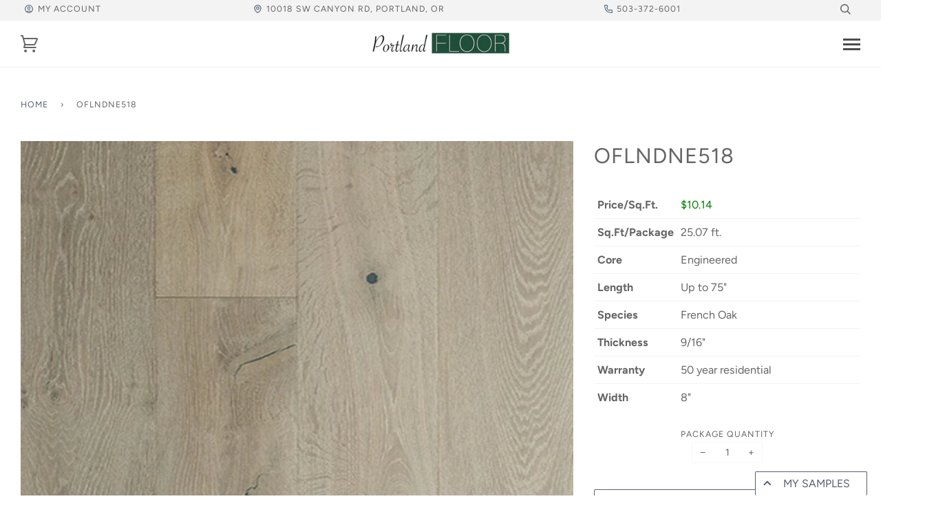

--- FILE ---
content_type: text/html; charset=utf-8
request_url: https://portlandfloor.com/products/oflndne518-npeb
body_size: 27871
content:
<!doctype html>
<!--[if lt IE 7]>
<html class="no-js lt-ie9 lt-ie8 lt-ie7" lang="en"> <![endif]-->
<!--[if IE 7]>
<html class="no-js lt-ie9 lt-ie8" lang="en"> <![endif]-->
<!--[if IE 8]>
<html class="no-js lt-ie9" lang="en"> <![endif]-->
<!--[if IE 9 ]>
<html class="ie9 no-js"> <![endif]-->
<!--[if (gt IE 9)|!(IE)]><!-->
<html class="no-js"> <!--<![endif]-->
<head>
 <meta name="p:domain_verify" content="29f4121b1ace7706879a15ef2cd7f97c"/>

    <!-- ======================= Pipeline Theme V4.3.2 ========================= -->
    <meta charset="utf-8">
    <meta http-equiv="X-UA-Compatible" content="IE=edge,chrome=1">
  <meta name="google-site-verification" content="UwzkerH2mXzESLl-T6CWsMrFyFxu9VtXbUmGfsrF2Z4" />

    
        <link rel="shortcut icon" href="//portlandfloor.com/cdn/shop/files/android-icon-192x192_32x32.png?v=1738825657" type="image/png">
    

    <!-- Title and description ================================================ -->
     <!-- LP code for collection list page meta data -->
    
    <title>
        OFLNDNE518
    </title>

    

  <!-- LP Blog Feed (Only) Canonical -->
    <script>
      document.addEventListener("DOMContentLoaded", function() {
        try {
            const currentUrl = window.location.href;
            const isBlogPage = currentUrl.includes('/blogs/news');
    
            if (isBlogPage) {
                const urlObj = new URL(currentUrl);
                urlObj.searchParams.delete("page");
         
                const canonicalUrl = urlObj.origin + urlObj.pathname;
    
                let canonicalLink = document.querySelector('link[rel="canonical"]');
                if (!canonicalLink) {
                    
                    canonicalLink = document.createElement("link");
                    canonicalLink.rel = "canonical";
                    document.head.appendChild(canonicalLink);
                }
    
                canonicalLink.href = canonicalUrl;
            }
        } catch (error) {
            console.error("Error setting canonical URL for blog:", error);
        }
    }, false);
  </script>


  
    <!-- Product meta ========================================================= -->
    <!-- /snippets/social-meta-tags.liquid -->


  <meta property="og:type" content="product">
  <meta property="og:title" content="OFLNDNE518">
  
  <meta property="og:image" content="http://portlandfloor.com/cdn/shop/products/OFLNDNE518-Npeb_91d8051c-10d2-4af1-915e-64e211886d76_grande.jpg?v=1701198540">
  <meta property="og:image:secure_url" content="https://portlandfloor.com/cdn/shop/products/OFLNDNE518-Npeb_91d8051c-10d2-4af1-915e-64e211886d76_grande.jpg?v=1701198540">
  
  <meta property="og:price:amount" content="254.20">
  <meta property="og:price:currency" content="USD">


  <meta property="og:url" content="https://portlandfloor.com/products/oflndne518-npeb">
  <meta property="og:site_name" content="Portland Floor Store">







  <meta name="twitter:card" content="product">
  <meta name="twitter:title" content="OFLNDNE518">
  <meta name="twitter:description" content="">
  <meta name="twitter:image" content="https://portlandfloor.com/cdn/shop/products/OFLNDNE518-Npeb_91d8051c-10d2-4af1-915e-64e211886d76_medium.jpg?v=1701198540">
  <meta name="twitter:image:width" content="240">
  <meta name="twitter:image:height" content="240">
  <meta name="twitter:label1" content="Price">
  
  <meta name="twitter:data1" content="$254.20 USD">
  
  <meta name="twitter:label2" content="Brand">
  <meta name="twitter:data2" content="onlineflooringlibrary">
  



    <!-- Helpers ============================================================== -->
    <link rel="canonical" href="https://portlandfloor.com/products/oflndne518-npeb">
    <meta name="viewport" content="width=device-width,initial-scale=1">
    <meta name="theme-color" content="#585e71">

    <!-- CSS ================================================================== -->
    <link href="//portlandfloor.com/cdn/shop/t/10/assets/theme.scss.css?v=129068930915246578681759326479" rel="stylesheet" type="text/css" media="all" />
    <link href="//portlandfloor.com/cdn/shop/t/10/assets/custom.css?v=145971249750344402181709675188" rel="stylesheet" type="text/css" media="all" />

    <!-- Vendor JS ============================================================ -->
    <script src="//portlandfloor.com/cdn/shop/t/10/assets/vendor.js?v=19349907457483068571709675188" type="text/javascript"></script>

    <!-- Indexing ============================================================= -->
    
    
    <!-- /snippets/oldIE-js.liquid -->


<!--[if lt IE 9]>
<script src="//cdnjs.cloudflare.com/ajax/libs/html5shiv/3.7.2/html5shiv.min.js" type="text/javascript"></script>
<script src="//portlandfloor.com/cdn/shop/t/10/assets/respond.min.js?v=52248677837542619231709675188" type="text/javascript"></script>
<script src="//portlandfloor.com/cdn/shop/t/10/assets/background_size_emu.js?v=20512233629963367491709675188" type="text/javascript"></script>
<link href="//portlandfloor.com/cdn/shop/t/10/assets/respond-proxy.html" id="respond-proxy" rel="respond-proxy" />
<link href="//portlandfloor.com/search?q=1cb02970a60c02ca8917ccbe3b2864ee" id="respond-redirect" rel="respond-redirect" />
<script src="//portlandfloor.com/search?q=1cb02970a60c02ca8917ccbe3b2864ee" type="text/javascript"></script>
<![endif]-->



    <script>
        var theme = {
            strings: {
                addToCart: "Add to Cart",
                soldOut: "Sold Out",
                unavailable: "Unavailable",
                join: "Join Now"
            },
            moneyFormat: "${{amount}}",
            version: '4.3.2'
        }
    </script>
  


    
    

    <!-- Header hook for plugins ============================================== -->
    <script>window.performance && window.performance.mark && window.performance.mark('shopify.content_for_header.start');</script><meta id="shopify-digital-wallet" name="shopify-digital-wallet" content="/2003239023/digital_wallets/dialog">
<meta name="shopify-checkout-api-token" content="32819969f98d94b9ade9e98c1f6bf382">
<meta id="in-context-paypal-metadata" data-shop-id="2003239023" data-venmo-supported="true" data-environment="production" data-locale="en_US" data-paypal-v4="true" data-currency="USD">
<link rel="alternate" type="application/json+oembed" href="https://portlandfloor.com/products/oflndne518-npeb.oembed">
<script async="async" src="/checkouts/internal/preloads.js?locale=en-US"></script>
<link rel="preconnect" href="https://shop.app" crossorigin="anonymous">
<script async="async" src="https://shop.app/checkouts/internal/preloads.js?locale=en-US&shop_id=2003239023" crossorigin="anonymous"></script>
<script id="apple-pay-shop-capabilities" type="application/json">{"shopId":2003239023,"countryCode":"US","currencyCode":"USD","merchantCapabilities":["supports3DS"],"merchantId":"gid:\/\/shopify\/Shop\/2003239023","merchantName":"Portland Floor Store","requiredBillingContactFields":["postalAddress","email"],"requiredShippingContactFields":["postalAddress","email"],"shippingType":"shipping","supportedNetworks":["visa","masterCard","amex","discover","elo","jcb"],"total":{"type":"pending","label":"Portland Floor Store","amount":"1.00"},"shopifyPaymentsEnabled":true,"supportsSubscriptions":true}</script>
<script id="shopify-features" type="application/json">{"accessToken":"32819969f98d94b9ade9e98c1f6bf382","betas":["rich-media-storefront-analytics"],"domain":"portlandfloor.com","predictiveSearch":true,"shopId":2003239023,"locale":"en"}</script>
<script>var Shopify = Shopify || {};
Shopify.shop = "onlineflooringlibrary.myshopify.com";
Shopify.locale = "en";
Shopify.currency = {"active":"USD","rate":"1.0"};
Shopify.country = "US";
Shopify.theme = {"name":"Dev Contacts","id":136073150661,"schema_name":"Pipeline","schema_version":"4.3.2","theme_store_id":739,"role":"main"};
Shopify.theme.handle = "null";
Shopify.theme.style = {"id":null,"handle":null};
Shopify.cdnHost = "portlandfloor.com/cdn";
Shopify.routes = Shopify.routes || {};
Shopify.routes.root = "/";</script>
<script type="module">!function(o){(o.Shopify=o.Shopify||{}).modules=!0}(window);</script>
<script>!function(o){function n(){var o=[];function n(){o.push(Array.prototype.slice.apply(arguments))}return n.q=o,n}var t=o.Shopify=o.Shopify||{};t.loadFeatures=n(),t.autoloadFeatures=n()}(window);</script>
<script>
  window.ShopifyPay = window.ShopifyPay || {};
  window.ShopifyPay.apiHost = "shop.app\/pay";
  window.ShopifyPay.redirectState = null;
</script>
<script id="shop-js-analytics" type="application/json">{"pageType":"product"}</script>
<script defer="defer" async type="module" src="//portlandfloor.com/cdn/shopifycloud/shop-js/modules/v2/client.init-shop-cart-sync_BN7fPSNr.en.esm.js"></script>
<script defer="defer" async type="module" src="//portlandfloor.com/cdn/shopifycloud/shop-js/modules/v2/chunk.common_Cbph3Kss.esm.js"></script>
<script defer="defer" async type="module" src="//portlandfloor.com/cdn/shopifycloud/shop-js/modules/v2/chunk.modal_DKumMAJ1.esm.js"></script>
<script type="module">
  await import("//portlandfloor.com/cdn/shopifycloud/shop-js/modules/v2/client.init-shop-cart-sync_BN7fPSNr.en.esm.js");
await import("//portlandfloor.com/cdn/shopifycloud/shop-js/modules/v2/chunk.common_Cbph3Kss.esm.js");
await import("//portlandfloor.com/cdn/shopifycloud/shop-js/modules/v2/chunk.modal_DKumMAJ1.esm.js");

  window.Shopify.SignInWithShop?.initShopCartSync?.({"fedCMEnabled":true,"windoidEnabled":true});

</script>
<script>
  window.Shopify = window.Shopify || {};
  if (!window.Shopify.featureAssets) window.Shopify.featureAssets = {};
  window.Shopify.featureAssets['shop-js'] = {"shop-cart-sync":["modules/v2/client.shop-cart-sync_CJVUk8Jm.en.esm.js","modules/v2/chunk.common_Cbph3Kss.esm.js","modules/v2/chunk.modal_DKumMAJ1.esm.js"],"init-fed-cm":["modules/v2/client.init-fed-cm_7Fvt41F4.en.esm.js","modules/v2/chunk.common_Cbph3Kss.esm.js","modules/v2/chunk.modal_DKumMAJ1.esm.js"],"init-shop-email-lookup-coordinator":["modules/v2/client.init-shop-email-lookup-coordinator_Cc088_bR.en.esm.js","modules/v2/chunk.common_Cbph3Kss.esm.js","modules/v2/chunk.modal_DKumMAJ1.esm.js"],"init-windoid":["modules/v2/client.init-windoid_hPopwJRj.en.esm.js","modules/v2/chunk.common_Cbph3Kss.esm.js","modules/v2/chunk.modal_DKumMAJ1.esm.js"],"shop-button":["modules/v2/client.shop-button_B0jaPSNF.en.esm.js","modules/v2/chunk.common_Cbph3Kss.esm.js","modules/v2/chunk.modal_DKumMAJ1.esm.js"],"shop-cash-offers":["modules/v2/client.shop-cash-offers_DPIskqss.en.esm.js","modules/v2/chunk.common_Cbph3Kss.esm.js","modules/v2/chunk.modal_DKumMAJ1.esm.js"],"shop-toast-manager":["modules/v2/client.shop-toast-manager_CK7RT69O.en.esm.js","modules/v2/chunk.common_Cbph3Kss.esm.js","modules/v2/chunk.modal_DKumMAJ1.esm.js"],"init-shop-cart-sync":["modules/v2/client.init-shop-cart-sync_BN7fPSNr.en.esm.js","modules/v2/chunk.common_Cbph3Kss.esm.js","modules/v2/chunk.modal_DKumMAJ1.esm.js"],"init-customer-accounts-sign-up":["modules/v2/client.init-customer-accounts-sign-up_CfPf4CXf.en.esm.js","modules/v2/client.shop-login-button_DeIztwXF.en.esm.js","modules/v2/chunk.common_Cbph3Kss.esm.js","modules/v2/chunk.modal_DKumMAJ1.esm.js"],"pay-button":["modules/v2/client.pay-button_CgIwFSYN.en.esm.js","modules/v2/chunk.common_Cbph3Kss.esm.js","modules/v2/chunk.modal_DKumMAJ1.esm.js"],"init-customer-accounts":["modules/v2/client.init-customer-accounts_DQ3x16JI.en.esm.js","modules/v2/client.shop-login-button_DeIztwXF.en.esm.js","modules/v2/chunk.common_Cbph3Kss.esm.js","modules/v2/chunk.modal_DKumMAJ1.esm.js"],"avatar":["modules/v2/client.avatar_BTnouDA3.en.esm.js"],"init-shop-for-new-customer-accounts":["modules/v2/client.init-shop-for-new-customer-accounts_CsZy_esa.en.esm.js","modules/v2/client.shop-login-button_DeIztwXF.en.esm.js","modules/v2/chunk.common_Cbph3Kss.esm.js","modules/v2/chunk.modal_DKumMAJ1.esm.js"],"shop-follow-button":["modules/v2/client.shop-follow-button_BRMJjgGd.en.esm.js","modules/v2/chunk.common_Cbph3Kss.esm.js","modules/v2/chunk.modal_DKumMAJ1.esm.js"],"checkout-modal":["modules/v2/client.checkout-modal_B9Drz_yf.en.esm.js","modules/v2/chunk.common_Cbph3Kss.esm.js","modules/v2/chunk.modal_DKumMAJ1.esm.js"],"shop-login-button":["modules/v2/client.shop-login-button_DeIztwXF.en.esm.js","modules/v2/chunk.common_Cbph3Kss.esm.js","modules/v2/chunk.modal_DKumMAJ1.esm.js"],"lead-capture":["modules/v2/client.lead-capture_DXYzFM3R.en.esm.js","modules/v2/chunk.common_Cbph3Kss.esm.js","modules/v2/chunk.modal_DKumMAJ1.esm.js"],"shop-login":["modules/v2/client.shop-login_CA5pJqmO.en.esm.js","modules/v2/chunk.common_Cbph3Kss.esm.js","modules/v2/chunk.modal_DKumMAJ1.esm.js"],"payment-terms":["modules/v2/client.payment-terms_BxzfvcZJ.en.esm.js","modules/v2/chunk.common_Cbph3Kss.esm.js","modules/v2/chunk.modal_DKumMAJ1.esm.js"]};
</script>
<script>(function() {
  var isLoaded = false;
  function asyncLoad() {
    if (isLoaded) return;
    isLoaded = true;
    var urls = ["https:\/\/product-samples.herokuapp.com\/complied\/main.min.js?shop=onlineflooringlibrary.myshopify.com","https:\/\/cdn.nfcube.com\/instafeed-1561db5895b2f8663648976dea90f0fc.js?shop=onlineflooringlibrary.myshopify.com"];
    for (var i = 0; i < urls.length; i++) {
      var s = document.createElement('script');
      s.type = 'text/javascript';
      s.async = true;
      s.src = urls[i];
      var x = document.getElementsByTagName('script')[0];
      x.parentNode.insertBefore(s, x);
    }
  };
  if(window.attachEvent) {
    window.attachEvent('onload', asyncLoad);
  } else {
    window.addEventListener('load', asyncLoad, false);
  }
})();</script>
<script id="__st">var __st={"a":2003239023,"offset":-28800,"reqid":"b2bc53e5-0b4c-48a5-a933-08800d1819f9-1769899396","pageurl":"portlandfloor.com\/products\/oflndne518-npeb","u":"690cd6a5a15d","p":"product","rtyp":"product","rid":7457310933189};</script>
<script>window.ShopifyPaypalV4VisibilityTracking = true;</script>
<script id="captcha-bootstrap">!function(){'use strict';const t='contact',e='account',n='new_comment',o=[[t,t],['blogs',n],['comments',n],[t,'customer']],c=[[e,'customer_login'],[e,'guest_login'],[e,'recover_customer_password'],[e,'create_customer']],r=t=>t.map((([t,e])=>`form[action*='/${t}']:not([data-nocaptcha='true']) input[name='form_type'][value='${e}']`)).join(','),a=t=>()=>t?[...document.querySelectorAll(t)].map((t=>t.form)):[];function s(){const t=[...o],e=r(t);return a(e)}const i='password',u='form_key',d=['recaptcha-v3-token','g-recaptcha-response','h-captcha-response',i],f=()=>{try{return window.sessionStorage}catch{return}},m='__shopify_v',_=t=>t.elements[u];function p(t,e,n=!1){try{const o=window.sessionStorage,c=JSON.parse(o.getItem(e)),{data:r}=function(t){const{data:e,action:n}=t;return t[m]||n?{data:e,action:n}:{data:t,action:n}}(c);for(const[e,n]of Object.entries(r))t.elements[e]&&(t.elements[e].value=n);n&&o.removeItem(e)}catch(o){console.error('form repopulation failed',{error:o})}}const l='form_type',E='cptcha';function T(t){t.dataset[E]=!0}const w=window,h=w.document,L='Shopify',v='ce_forms',y='captcha';let A=!1;((t,e)=>{const n=(g='f06e6c50-85a8-45c8-87d0-21a2b65856fe',I='https://cdn.shopify.com/shopifycloud/storefront-forms-hcaptcha/ce_storefront_forms_captcha_hcaptcha.v1.5.2.iife.js',D={infoText:'Protected by hCaptcha',privacyText:'Privacy',termsText:'Terms'},(t,e,n)=>{const o=w[L][v],c=o.bindForm;if(c)return c(t,g,e,D).then(n);var r;o.q.push([[t,g,e,D],n]),r=I,A||(h.body.append(Object.assign(h.createElement('script'),{id:'captcha-provider',async:!0,src:r})),A=!0)});var g,I,D;w[L]=w[L]||{},w[L][v]=w[L][v]||{},w[L][v].q=[],w[L][y]=w[L][y]||{},w[L][y].protect=function(t,e){n(t,void 0,e),T(t)},Object.freeze(w[L][y]),function(t,e,n,w,h,L){const[v,y,A,g]=function(t,e,n){const i=e?o:[],u=t?c:[],d=[...i,...u],f=r(d),m=r(i),_=r(d.filter((([t,e])=>n.includes(e))));return[a(f),a(m),a(_),s()]}(w,h,L),I=t=>{const e=t.target;return e instanceof HTMLFormElement?e:e&&e.form},D=t=>v().includes(t);t.addEventListener('submit',(t=>{const e=I(t);if(!e)return;const n=D(e)&&!e.dataset.hcaptchaBound&&!e.dataset.recaptchaBound,o=_(e),c=g().includes(e)&&(!o||!o.value);(n||c)&&t.preventDefault(),c&&!n&&(function(t){try{if(!f())return;!function(t){const e=f();if(!e)return;const n=_(t);if(!n)return;const o=n.value;o&&e.removeItem(o)}(t);const e=Array.from(Array(32),(()=>Math.random().toString(36)[2])).join('');!function(t,e){_(t)||t.append(Object.assign(document.createElement('input'),{type:'hidden',name:u})),t.elements[u].value=e}(t,e),function(t,e){const n=f();if(!n)return;const o=[...t.querySelectorAll(`input[type='${i}']`)].map((({name:t})=>t)),c=[...d,...o],r={};for(const[a,s]of new FormData(t).entries())c.includes(a)||(r[a]=s);n.setItem(e,JSON.stringify({[m]:1,action:t.action,data:r}))}(t,e)}catch(e){console.error('failed to persist form',e)}}(e),e.submit())}));const S=(t,e)=>{t&&!t.dataset[E]&&(n(t,e.some((e=>e===t))),T(t))};for(const o of['focusin','change'])t.addEventListener(o,(t=>{const e=I(t);D(e)&&S(e,y())}));const B=e.get('form_key'),M=e.get(l),P=B&&M;t.addEventListener('DOMContentLoaded',(()=>{const t=y();if(P)for(const e of t)e.elements[l].value===M&&p(e,B);[...new Set([...A(),...v().filter((t=>'true'===t.dataset.shopifyCaptcha))])].forEach((e=>S(e,t)))}))}(h,new URLSearchParams(w.location.search),n,t,e,['guest_login'])})(!0,!0)}();</script>
<script integrity="sha256-4kQ18oKyAcykRKYeNunJcIwy7WH5gtpwJnB7kiuLZ1E=" data-source-attribution="shopify.loadfeatures" defer="defer" src="//portlandfloor.com/cdn/shopifycloud/storefront/assets/storefront/load_feature-a0a9edcb.js" crossorigin="anonymous"></script>
<script crossorigin="anonymous" defer="defer" src="//portlandfloor.com/cdn/shopifycloud/storefront/assets/shopify_pay/storefront-65b4c6d7.js?v=20250812"></script>
<script data-source-attribution="shopify.dynamic_checkout.dynamic.init">var Shopify=Shopify||{};Shopify.PaymentButton=Shopify.PaymentButton||{isStorefrontPortableWallets:!0,init:function(){window.Shopify.PaymentButton.init=function(){};var t=document.createElement("script");t.src="https://portlandfloor.com/cdn/shopifycloud/portable-wallets/latest/portable-wallets.en.js",t.type="module",document.head.appendChild(t)}};
</script>
<script data-source-attribution="shopify.dynamic_checkout.buyer_consent">
  function portableWalletsHideBuyerConsent(e){var t=document.getElementById("shopify-buyer-consent"),n=document.getElementById("shopify-subscription-policy-button");t&&n&&(t.classList.add("hidden"),t.setAttribute("aria-hidden","true"),n.removeEventListener("click",e))}function portableWalletsShowBuyerConsent(e){var t=document.getElementById("shopify-buyer-consent"),n=document.getElementById("shopify-subscription-policy-button");t&&n&&(t.classList.remove("hidden"),t.removeAttribute("aria-hidden"),n.addEventListener("click",e))}window.Shopify?.PaymentButton&&(window.Shopify.PaymentButton.hideBuyerConsent=portableWalletsHideBuyerConsent,window.Shopify.PaymentButton.showBuyerConsent=portableWalletsShowBuyerConsent);
</script>
<script data-source-attribution="shopify.dynamic_checkout.cart.bootstrap">document.addEventListener("DOMContentLoaded",(function(){function t(){return document.querySelector("shopify-accelerated-checkout-cart, shopify-accelerated-checkout")}if(t())Shopify.PaymentButton.init();else{new MutationObserver((function(e,n){t()&&(Shopify.PaymentButton.init(),n.disconnect())})).observe(document.body,{childList:!0,subtree:!0})}}));
</script>
<link id="shopify-accelerated-checkout-styles" rel="stylesheet" media="screen" href="https://portlandfloor.com/cdn/shopifycloud/portable-wallets/latest/accelerated-checkout-backwards-compat.css" crossorigin="anonymous">
<style id="shopify-accelerated-checkout-cart">
        #shopify-buyer-consent {
  margin-top: 1em;
  display: inline-block;
  width: 100%;
}

#shopify-buyer-consent.hidden {
  display: none;
}

#shopify-subscription-policy-button {
  background: none;
  border: none;
  padding: 0;
  text-decoration: underline;
  font-size: inherit;
  cursor: pointer;
}

#shopify-subscription-policy-button::before {
  box-shadow: none;
}

      </style>

<script>window.performance && window.performance.mark && window.performance.mark('shopify.content_for_header.end');</script>

    <!--begin-bc-sf-filter-css-->
    <style data-id="bc-sf-filter-style" type="text/css">
      #bc-sf-filter-options-wrapper .bc-sf-filter-option-block .bc-sf-filter-block-title h3,
      #bc-sf-filter-tree-h .bc-sf-filter-option-block .bc-sf-filter-block-title a {}
    
     .bc-sf-filter-option-block .bc-sf-filter-block-title h3>span:before {}
      .bc-sf-filter-option-block .bc-sf-filter-block-title h3>span.up:before {}
    
      #bc-sf-filter-options-wrapper .bc-sf-filter-option-block .bc-sf-filter-block-content ul li a,
      #bc-sf-filter-tree-h .bc-sf-filter-option-block .bc-sf-filter-block-content ul li a,
      .bc-sf-filter-option-block-sub_category .bc-sf-filter-block-content ul li h3 a,
      .bc-sf-filter-selection-wrapper .bc-sf-filter-selected-items .selected-item>a,
      .bc-sf-filter-selection-wrapper .bc-sf-filter-block-title h3,
      .bc-sf-filter-clear, 
      .bc-sf-filter-clear-all{}
    
      .bc-sf-filter-option-block-sub_category .bc-sf-filter-option-single-list li span.sub-icon:before {}
      .bc-sf-filter-option-block-sub_category .bc-sf-filter-option-single-list li span.sub-icon.sub-up:before {}

      #bc-sf-filter-tree-mobile button {}
    </style><link href="//portlandfloor.com/cdn/shop/t/10/assets/bc-sf-filter.scss.css?v=28386638558664480981709675653" rel="stylesheet" type="text/css" media="all" />
    <!--end-bc-sf-filter-css-->


    <!-- Global site tag (gtag.js) - Google Ads: 815311242 -->
    <script async src="https://www.googletagmanager.com/gtag/js?id=AW-815311242"></script>
    <script>
        window.dataLayer = window.dataLayer || [];

        function gtag() {
            dataLayer.push(arguments);
        }

        gtag('js', new Date());
        gtag('config', 'AW-815311242');

        /*Fires on phone click and contact form success*/
        function googleTagConversionEvent(callback) {

            if (typeof gtag === "function") {
                const params = {'send_to': 'AW-815311242/3QOMCOa-5vIBEIrT4oQD'}

                if(callback){
                    params.event_callback = callback
                }

                gtag('event', 'conversion', params);

            }
        }

    </script>
	
  	<!-- Pipedrive chatbot -->
  	<script>window.pipedriveLeadboosterConfig = {base: 'leadbooster-chat.pipedrive.com',companyId: 6915623,playbookUuid: '0da4db0a-047c-4756-a153-551bf8a6c0d0',version: 2};(function () {var w = window;if (w.LeadBooster) {console.warn('LeadBooster already exists');} else {w.LeadBooster = {q: [],on: function (n, h) {this.q.push({ t: 'o', n: n, h: h });},trigger: function (n) {this.q.push({ t: 't', n: n });},};}})();</script><script src="https://leadbooster-chat.pipedrive.com/assets/loader.js" async></script>

<link href="https://monorail-edge.shopifysvc.com" rel="dns-prefetch">
<script>(function(){if ("sendBeacon" in navigator && "performance" in window) {try {var session_token_from_headers = performance.getEntriesByType('navigation')[0].serverTiming.find(x => x.name == '_s').description;} catch {var session_token_from_headers = undefined;}var session_cookie_matches = document.cookie.match(/_shopify_s=([^;]*)/);var session_token_from_cookie = session_cookie_matches && session_cookie_matches.length === 2 ? session_cookie_matches[1] : "";var session_token = session_token_from_headers || session_token_from_cookie || "";function handle_abandonment_event(e) {var entries = performance.getEntries().filter(function(entry) {return /monorail-edge.shopifysvc.com/.test(entry.name);});if (!window.abandonment_tracked && entries.length === 0) {window.abandonment_tracked = true;var currentMs = Date.now();var navigation_start = performance.timing.navigationStart;var payload = {shop_id: 2003239023,url: window.location.href,navigation_start,duration: currentMs - navigation_start,session_token,page_type: "product"};window.navigator.sendBeacon("https://monorail-edge.shopifysvc.com/v1/produce", JSON.stringify({schema_id: "online_store_buyer_site_abandonment/1.1",payload: payload,metadata: {event_created_at_ms: currentMs,event_sent_at_ms: currentMs}}));}}window.addEventListener('pagehide', handle_abandonment_event);}}());</script>
<script id="web-pixels-manager-setup">(function e(e,d,r,n,o){if(void 0===o&&(o={}),!Boolean(null===(a=null===(i=window.Shopify)||void 0===i?void 0:i.analytics)||void 0===a?void 0:a.replayQueue)){var i,a;window.Shopify=window.Shopify||{};var t=window.Shopify;t.analytics=t.analytics||{};var s=t.analytics;s.replayQueue=[],s.publish=function(e,d,r){return s.replayQueue.push([e,d,r]),!0};try{self.performance.mark("wpm:start")}catch(e){}var l=function(){var e={modern:/Edge?\/(1{2}[4-9]|1[2-9]\d|[2-9]\d{2}|\d{4,})\.\d+(\.\d+|)|Firefox\/(1{2}[4-9]|1[2-9]\d|[2-9]\d{2}|\d{4,})\.\d+(\.\d+|)|Chrom(ium|e)\/(9{2}|\d{3,})\.\d+(\.\d+|)|(Maci|X1{2}).+ Version\/(15\.\d+|(1[6-9]|[2-9]\d|\d{3,})\.\d+)([,.]\d+|)( \(\w+\)|)( Mobile\/\w+|) Safari\/|Chrome.+OPR\/(9{2}|\d{3,})\.\d+\.\d+|(CPU[ +]OS|iPhone[ +]OS|CPU[ +]iPhone|CPU IPhone OS|CPU iPad OS)[ +]+(15[._]\d+|(1[6-9]|[2-9]\d|\d{3,})[._]\d+)([._]\d+|)|Android:?[ /-](13[3-9]|1[4-9]\d|[2-9]\d{2}|\d{4,})(\.\d+|)(\.\d+|)|Android.+Firefox\/(13[5-9]|1[4-9]\d|[2-9]\d{2}|\d{4,})\.\d+(\.\d+|)|Android.+Chrom(ium|e)\/(13[3-9]|1[4-9]\d|[2-9]\d{2}|\d{4,})\.\d+(\.\d+|)|SamsungBrowser\/([2-9]\d|\d{3,})\.\d+/,legacy:/Edge?\/(1[6-9]|[2-9]\d|\d{3,})\.\d+(\.\d+|)|Firefox\/(5[4-9]|[6-9]\d|\d{3,})\.\d+(\.\d+|)|Chrom(ium|e)\/(5[1-9]|[6-9]\d|\d{3,})\.\d+(\.\d+|)([\d.]+$|.*Safari\/(?![\d.]+ Edge\/[\d.]+$))|(Maci|X1{2}).+ Version\/(10\.\d+|(1[1-9]|[2-9]\d|\d{3,})\.\d+)([,.]\d+|)( \(\w+\)|)( Mobile\/\w+|) Safari\/|Chrome.+OPR\/(3[89]|[4-9]\d|\d{3,})\.\d+\.\d+|(CPU[ +]OS|iPhone[ +]OS|CPU[ +]iPhone|CPU IPhone OS|CPU iPad OS)[ +]+(10[._]\d+|(1[1-9]|[2-9]\d|\d{3,})[._]\d+)([._]\d+|)|Android:?[ /-](13[3-9]|1[4-9]\d|[2-9]\d{2}|\d{4,})(\.\d+|)(\.\d+|)|Mobile Safari.+OPR\/([89]\d|\d{3,})\.\d+\.\d+|Android.+Firefox\/(13[5-9]|1[4-9]\d|[2-9]\d{2}|\d{4,})\.\d+(\.\d+|)|Android.+Chrom(ium|e)\/(13[3-9]|1[4-9]\d|[2-9]\d{2}|\d{4,})\.\d+(\.\d+|)|Android.+(UC? ?Browser|UCWEB|U3)[ /]?(15\.([5-9]|\d{2,})|(1[6-9]|[2-9]\d|\d{3,})\.\d+)\.\d+|SamsungBrowser\/(5\.\d+|([6-9]|\d{2,})\.\d+)|Android.+MQ{2}Browser\/(14(\.(9|\d{2,})|)|(1[5-9]|[2-9]\d|\d{3,})(\.\d+|))(\.\d+|)|K[Aa][Ii]OS\/(3\.\d+|([4-9]|\d{2,})\.\d+)(\.\d+|)/},d=e.modern,r=e.legacy,n=navigator.userAgent;return n.match(d)?"modern":n.match(r)?"legacy":"unknown"}(),u="modern"===l?"modern":"legacy",c=(null!=n?n:{modern:"",legacy:""})[u],f=function(e){return[e.baseUrl,"/wpm","/b",e.hashVersion,"modern"===e.buildTarget?"m":"l",".js"].join("")}({baseUrl:d,hashVersion:r,buildTarget:u}),m=function(e){var d=e.version,r=e.bundleTarget,n=e.surface,o=e.pageUrl,i=e.monorailEndpoint;return{emit:function(e){var a=e.status,t=e.errorMsg,s=(new Date).getTime(),l=JSON.stringify({metadata:{event_sent_at_ms:s},events:[{schema_id:"web_pixels_manager_load/3.1",payload:{version:d,bundle_target:r,page_url:o,status:a,surface:n,error_msg:t},metadata:{event_created_at_ms:s}}]});if(!i)return console&&console.warn&&console.warn("[Web Pixels Manager] No Monorail endpoint provided, skipping logging."),!1;try{return self.navigator.sendBeacon.bind(self.navigator)(i,l)}catch(e){}var u=new XMLHttpRequest;try{return u.open("POST",i,!0),u.setRequestHeader("Content-Type","text/plain"),u.send(l),!0}catch(e){return console&&console.warn&&console.warn("[Web Pixels Manager] Got an unhandled error while logging to Monorail."),!1}}}}({version:r,bundleTarget:l,surface:e.surface,pageUrl:self.location.href,monorailEndpoint:e.monorailEndpoint});try{o.browserTarget=l,function(e){var d=e.src,r=e.async,n=void 0===r||r,o=e.onload,i=e.onerror,a=e.sri,t=e.scriptDataAttributes,s=void 0===t?{}:t,l=document.createElement("script"),u=document.querySelector("head"),c=document.querySelector("body");if(l.async=n,l.src=d,a&&(l.integrity=a,l.crossOrigin="anonymous"),s)for(var f in s)if(Object.prototype.hasOwnProperty.call(s,f))try{l.dataset[f]=s[f]}catch(e){}if(o&&l.addEventListener("load",o),i&&l.addEventListener("error",i),u)u.appendChild(l);else{if(!c)throw new Error("Did not find a head or body element to append the script");c.appendChild(l)}}({src:f,async:!0,onload:function(){if(!function(){var e,d;return Boolean(null===(d=null===(e=window.Shopify)||void 0===e?void 0:e.analytics)||void 0===d?void 0:d.initialized)}()){var d=window.webPixelsManager.init(e)||void 0;if(d){var r=window.Shopify.analytics;r.replayQueue.forEach((function(e){var r=e[0],n=e[1],o=e[2];d.publishCustomEvent(r,n,o)})),r.replayQueue=[],r.publish=d.publishCustomEvent,r.visitor=d.visitor,r.initialized=!0}}},onerror:function(){return m.emit({status:"failed",errorMsg:"".concat(f," has failed to load")})},sri:function(e){var d=/^sha384-[A-Za-z0-9+/=]+$/;return"string"==typeof e&&d.test(e)}(c)?c:"",scriptDataAttributes:o}),m.emit({status:"loading"})}catch(e){m.emit({status:"failed",errorMsg:(null==e?void 0:e.message)||"Unknown error"})}}})({shopId: 2003239023,storefrontBaseUrl: "https://portlandfloor.com",extensionsBaseUrl: "https://extensions.shopifycdn.com/cdn/shopifycloud/web-pixels-manager",monorailEndpoint: "https://monorail-edge.shopifysvc.com/unstable/produce_batch",surface: "storefront-renderer",enabledBetaFlags: ["2dca8a86"],webPixelsConfigList: [{"id":"92700869","configuration":"{\"tagID\":\"2613481245686\"}","eventPayloadVersion":"v1","runtimeContext":"STRICT","scriptVersion":"18031546ee651571ed29edbe71a3550b","type":"APP","apiClientId":3009811,"privacyPurposes":["ANALYTICS","MARKETING","SALE_OF_DATA"],"dataSharingAdjustments":{"protectedCustomerApprovalScopes":["read_customer_address","read_customer_email","read_customer_name","read_customer_personal_data","read_customer_phone"]}},{"id":"108396741","eventPayloadVersion":"v1","runtimeContext":"LAX","scriptVersion":"1","type":"CUSTOM","privacyPurposes":["ANALYTICS"],"name":"Google Analytics tag (migrated)"},{"id":"shopify-app-pixel","configuration":"{}","eventPayloadVersion":"v1","runtimeContext":"STRICT","scriptVersion":"0450","apiClientId":"shopify-pixel","type":"APP","privacyPurposes":["ANALYTICS","MARKETING"]},{"id":"shopify-custom-pixel","eventPayloadVersion":"v1","runtimeContext":"LAX","scriptVersion":"0450","apiClientId":"shopify-pixel","type":"CUSTOM","privacyPurposes":["ANALYTICS","MARKETING"]}],isMerchantRequest: false,initData: {"shop":{"name":"Portland Floor Store","paymentSettings":{"currencyCode":"USD"},"myshopifyDomain":"onlineflooringlibrary.myshopify.com","countryCode":"US","storefrontUrl":"https:\/\/portlandfloor.com"},"customer":null,"cart":null,"checkout":null,"productVariants":[{"price":{"amount":254.2,"currencyCode":"USD"},"product":{"title":"OFLNDNE518","vendor":"onlineflooringlibrary","id":"7457310933189","untranslatedTitle":"OFLNDNE518","url":"\/products\/oflndne518-npeb","type":""},"id":"42565693407429","image":{"src":"\/\/portlandfloor.com\/cdn\/shop\/products\/OFLNDNE518-Npeb_91d8051c-10d2-4af1-915e-64e211886d76.jpg?v=1701198540"},"sku":"OFLNDNE518-NPEB","title":"10.14","untranslatedTitle":"10.14"}],"purchasingCompany":null},},"https://portlandfloor.com/cdn","1d2a099fw23dfb22ep557258f5m7a2edbae",{"modern":"","legacy":""},{"shopId":"2003239023","storefrontBaseUrl":"https:\/\/portlandfloor.com","extensionBaseUrl":"https:\/\/extensions.shopifycdn.com\/cdn\/shopifycloud\/web-pixels-manager","surface":"storefront-renderer","enabledBetaFlags":"[\"2dca8a86\"]","isMerchantRequest":"false","hashVersion":"1d2a099fw23dfb22ep557258f5m7a2edbae","publish":"custom","events":"[[\"page_viewed\",{}],[\"product_viewed\",{\"productVariant\":{\"price\":{\"amount\":254.2,\"currencyCode\":\"USD\"},\"product\":{\"title\":\"OFLNDNE518\",\"vendor\":\"onlineflooringlibrary\",\"id\":\"7457310933189\",\"untranslatedTitle\":\"OFLNDNE518\",\"url\":\"\/products\/oflndne518-npeb\",\"type\":\"\"},\"id\":\"42565693407429\",\"image\":{\"src\":\"\/\/portlandfloor.com\/cdn\/shop\/products\/OFLNDNE518-Npeb_91d8051c-10d2-4af1-915e-64e211886d76.jpg?v=1701198540\"},\"sku\":\"OFLNDNE518-NPEB\",\"title\":\"10.14\",\"untranslatedTitle\":\"10.14\"}}]]"});</script><script>
  window.ShopifyAnalytics = window.ShopifyAnalytics || {};
  window.ShopifyAnalytics.meta = window.ShopifyAnalytics.meta || {};
  window.ShopifyAnalytics.meta.currency = 'USD';
  var meta = {"product":{"id":7457310933189,"gid":"gid:\/\/shopify\/Product\/7457310933189","vendor":"onlineflooringlibrary","type":"","handle":"oflndne518-npeb","variants":[{"id":42565693407429,"price":25420,"name":"OFLNDNE518 - 10.14","public_title":"10.14","sku":"OFLNDNE518-NPEB"}],"remote":false},"page":{"pageType":"product","resourceType":"product","resourceId":7457310933189,"requestId":"b2bc53e5-0b4c-48a5-a933-08800d1819f9-1769899396"}};
  for (var attr in meta) {
    window.ShopifyAnalytics.meta[attr] = meta[attr];
  }
</script>
<script class="analytics">
  (function () {
    var customDocumentWrite = function(content) {
      var jquery = null;

      if (window.jQuery) {
        jquery = window.jQuery;
      } else if (window.Checkout && window.Checkout.$) {
        jquery = window.Checkout.$;
      }

      if (jquery) {
        jquery('body').append(content);
      }
    };

    var hasLoggedConversion = function(token) {
      if (token) {
        return document.cookie.indexOf('loggedConversion=' + token) !== -1;
      }
      return false;
    }

    var setCookieIfConversion = function(token) {
      if (token) {
        var twoMonthsFromNow = new Date(Date.now());
        twoMonthsFromNow.setMonth(twoMonthsFromNow.getMonth() + 2);

        document.cookie = 'loggedConversion=' + token + '; expires=' + twoMonthsFromNow;
      }
    }

    var trekkie = window.ShopifyAnalytics.lib = window.trekkie = window.trekkie || [];
    if (trekkie.integrations) {
      return;
    }
    trekkie.methods = [
      'identify',
      'page',
      'ready',
      'track',
      'trackForm',
      'trackLink'
    ];
    trekkie.factory = function(method) {
      return function() {
        var args = Array.prototype.slice.call(arguments);
        args.unshift(method);
        trekkie.push(args);
        return trekkie;
      };
    };
    for (var i = 0; i < trekkie.methods.length; i++) {
      var key = trekkie.methods[i];
      trekkie[key] = trekkie.factory(key);
    }
    trekkie.load = function(config) {
      trekkie.config = config || {};
      trekkie.config.initialDocumentCookie = document.cookie;
      var first = document.getElementsByTagName('script')[0];
      var script = document.createElement('script');
      script.type = 'text/javascript';
      script.onerror = function(e) {
        var scriptFallback = document.createElement('script');
        scriptFallback.type = 'text/javascript';
        scriptFallback.onerror = function(error) {
                var Monorail = {
      produce: function produce(monorailDomain, schemaId, payload) {
        var currentMs = new Date().getTime();
        var event = {
          schema_id: schemaId,
          payload: payload,
          metadata: {
            event_created_at_ms: currentMs,
            event_sent_at_ms: currentMs
          }
        };
        return Monorail.sendRequest("https://" + monorailDomain + "/v1/produce", JSON.stringify(event));
      },
      sendRequest: function sendRequest(endpointUrl, payload) {
        // Try the sendBeacon API
        if (window && window.navigator && typeof window.navigator.sendBeacon === 'function' && typeof window.Blob === 'function' && !Monorail.isIos12()) {
          var blobData = new window.Blob([payload], {
            type: 'text/plain'
          });

          if (window.navigator.sendBeacon(endpointUrl, blobData)) {
            return true;
          } // sendBeacon was not successful

        } // XHR beacon

        var xhr = new XMLHttpRequest();

        try {
          xhr.open('POST', endpointUrl);
          xhr.setRequestHeader('Content-Type', 'text/plain');
          xhr.send(payload);
        } catch (e) {
          console.log(e);
        }

        return false;
      },
      isIos12: function isIos12() {
        return window.navigator.userAgent.lastIndexOf('iPhone; CPU iPhone OS 12_') !== -1 || window.navigator.userAgent.lastIndexOf('iPad; CPU OS 12_') !== -1;
      }
    };
    Monorail.produce('monorail-edge.shopifysvc.com',
      'trekkie_storefront_load_errors/1.1',
      {shop_id: 2003239023,
      theme_id: 136073150661,
      app_name: "storefront",
      context_url: window.location.href,
      source_url: "//portlandfloor.com/cdn/s/trekkie.storefront.c59ea00e0474b293ae6629561379568a2d7c4bba.min.js"});

        };
        scriptFallback.async = true;
        scriptFallback.src = '//portlandfloor.com/cdn/s/trekkie.storefront.c59ea00e0474b293ae6629561379568a2d7c4bba.min.js';
        first.parentNode.insertBefore(scriptFallback, first);
      };
      script.async = true;
      script.src = '//portlandfloor.com/cdn/s/trekkie.storefront.c59ea00e0474b293ae6629561379568a2d7c4bba.min.js';
      first.parentNode.insertBefore(script, first);
    };
    trekkie.load(
      {"Trekkie":{"appName":"storefront","development":false,"defaultAttributes":{"shopId":2003239023,"isMerchantRequest":null,"themeId":136073150661,"themeCityHash":"11509403403431608094","contentLanguage":"en","currency":"USD","eventMetadataId":"eb1f7612-20c0-4bf3-98ed-7b44a4cddaeb"},"isServerSideCookieWritingEnabled":true,"monorailRegion":"shop_domain","enabledBetaFlags":["65f19447","b5387b81"]},"Session Attribution":{},"S2S":{"facebookCapiEnabled":false,"source":"trekkie-storefront-renderer","apiClientId":580111}}
    );

    var loaded = false;
    trekkie.ready(function() {
      if (loaded) return;
      loaded = true;

      window.ShopifyAnalytics.lib = window.trekkie;

      var originalDocumentWrite = document.write;
      document.write = customDocumentWrite;
      try { window.ShopifyAnalytics.merchantGoogleAnalytics.call(this); } catch(error) {};
      document.write = originalDocumentWrite;

      window.ShopifyAnalytics.lib.page(null,{"pageType":"product","resourceType":"product","resourceId":7457310933189,"requestId":"b2bc53e5-0b4c-48a5-a933-08800d1819f9-1769899396","shopifyEmitted":true});

      var match = window.location.pathname.match(/checkouts\/(.+)\/(thank_you|post_purchase)/)
      var token = match? match[1]: undefined;
      if (!hasLoggedConversion(token)) {
        setCookieIfConversion(token);
        window.ShopifyAnalytics.lib.track("Viewed Product",{"currency":"USD","variantId":42565693407429,"productId":7457310933189,"productGid":"gid:\/\/shopify\/Product\/7457310933189","name":"OFLNDNE518 - 10.14","price":"254.20","sku":"OFLNDNE518-NPEB","brand":"onlineflooringlibrary","variant":"10.14","category":"","nonInteraction":true,"remote":false},undefined,undefined,{"shopifyEmitted":true});
      window.ShopifyAnalytics.lib.track("monorail:\/\/trekkie_storefront_viewed_product\/1.1",{"currency":"USD","variantId":42565693407429,"productId":7457310933189,"productGid":"gid:\/\/shopify\/Product\/7457310933189","name":"OFLNDNE518 - 10.14","price":"254.20","sku":"OFLNDNE518-NPEB","brand":"onlineflooringlibrary","variant":"10.14","category":"","nonInteraction":true,"remote":false,"referer":"https:\/\/portlandfloor.com\/products\/oflndne518-npeb"});
      }
    });


        var eventsListenerScript = document.createElement('script');
        eventsListenerScript.async = true;
        eventsListenerScript.src = "//portlandfloor.com/cdn/shopifycloud/storefront/assets/shop_events_listener-3da45d37.js";
        document.getElementsByTagName('head')[0].appendChild(eventsListenerScript);

})();</script>
  <script>
  if (!window.ga || (window.ga && typeof window.ga !== 'function')) {
    window.ga = function ga() {
      (window.ga.q = window.ga.q || []).push(arguments);
      if (window.Shopify && window.Shopify.analytics && typeof window.Shopify.analytics.publish === 'function') {
        window.Shopify.analytics.publish("ga_stub_called", {}, {sendTo: "google_osp_migration"});
      }
      console.error("Shopify's Google Analytics stub called with:", Array.from(arguments), "\nSee https://help.shopify.com/manual/promoting-marketing/pixels/pixel-migration#google for more information.");
    };
    if (window.Shopify && window.Shopify.analytics && typeof window.Shopify.analytics.publish === 'function') {
      window.Shopify.analytics.publish("ga_stub_initialized", {}, {sendTo: "google_osp_migration"});
    }
  }
</script>
<script
  defer
  src="https://portlandfloor.com/cdn/shopifycloud/perf-kit/shopify-perf-kit-3.1.0.min.js"
  data-application="storefront-renderer"
  data-shop-id="2003239023"
  data-render-region="gcp-us-central1"
  data-page-type="product"
  data-theme-instance-id="136073150661"
  data-theme-name="Pipeline"
  data-theme-version="4.3.2"
  data-monorail-region="shop_domain"
  data-resource-timing-sampling-rate="10"
  data-shs="true"
  data-shs-beacon="true"
  data-shs-export-with-fetch="true"
  data-shs-logs-sample-rate="1"
  data-shs-beacon-endpoint="https://portlandfloor.com/api/collect"
></script>
</head>

<body id="oflndne518"
      class="template-product">

<div id="shopify-section-header" class="shopify-section"><div class="header__wrapper">

    
        <div class="info-bar showMobile">
            <div class="wrapper text-center">

                
                    <div class="header-account-link">
                        <a class="uppercase icon-text" href="/account">
                            <i class="small-icon"> <svg xmlns="http://www.w3.org/2000/svg" viewBox="0 0 20 20"><path d="M10 0c5.514 0 10 4.486 10 10 0 5.513-4.486 10-10 10S0 15.513 0 10C0 4.486 4.486 0 10 0zm5.603 15.7A7.97 7.97 0 0 0 18 10c0-4.41-3.589-8-8-8s-8 3.59-8 8c0 2.23.919 4.248 2.396 5.7C5.801 14.842 7.744 14 10 14c2.257 0 4.199.841 5.603 1.7zm-9.454 1.31a7.965 7.965 0 0 0 7.702-.002C12.782 16.458 11.464 16 10 16c-1.463 0-2.782.457-3.851 1.01zM10 4c2.206 0 4 1.794 4 4s-1.794 4-4 4-4-1.794-4-4 1.794-4 4-4zm0 6c1.103 0 2-.897 2-2s-.897-2-2-2-2 .897-2 2 .897 2 2 2z" fill="#637381"/></svg>
</i> My Account
                        </a>
                    </div>
                

                
                    <div class="header-message uppercase header-message--crowded">
                        
                            <a href="https://goo.gl/maps/M1RfEmRS2S52">

                                <div class="icon-text">
                                    <i class="small-icon"><svg xmlns="http://www.w3.org/2000/svg" viewBox="0 0 20 20"><path fill="#637381" d="M10 0C5.589 0 2 3.589 2 8c0 7.495 7.197 11.694 7.504 11.869a.996.996 0 0 0 .992 0C10.803 19.694 18 15.495 18 8c0-4.412-3.589-8-8-8m-.001 17.813C8.478 16.782 4 13.296 4 8c0-3.31 2.691-6 6-6s6 2.69 6 6c0 5.276-4.482 8.778-6.001 9.813M10 10c-1.103 0-2-.897-2-2s.897-2 2-2 2 .897 2 2-.897 2-2 2m0-6C7.794 4 6 5.794 6 8s1.794 4 4 4 4-1.794 4-4-1.794-4-4-4"/></svg>
</i>
                                    10018 SW Canyon Rd, Portland, OR
                                </div>
                            </a>
                        
                    </div>
                

                
                    <div class="header-message header-message--phone uppercase header-message--crowded">

                        <i class="small-icon"><svg xmlns="http://www.w3.org/2000/svg" viewBox="0 0 20 20"><path d="M18.011 18.034c-4.856.1-8.682-1.246-11.395-3.954C2.675 10.147 2.086 4.276 2.013 2H6.19l.683 3.446-1.318.66c-.394.197-.613.63-.539 1.064l-.001-.006c.387 2.32 2.518 6.938 7.822 7.822.428.067.86-.145 1.057-.536l.666-1.32 3.45.69v4.214h.001zm1.196-6.015l-5-1a.995.995 0 0 0-1.087.525l-.003.006-.663 1.313c-3.562-.925-4.87-3.94-5.291-5.326l1.285-.643a1 1 0 0 0 .533-1.096l.001.006-.992-5a1 1 0 0 0-.979-.805H1.01a.999.999 0 0 0-.998.944v.003c-.019.363-.403 8.953 5.181 14.538 3.025 3.025 7.189 4.553 12.394 4.553.484 0 .976-.013 1.477-.039a1 1 0 0 0 .947-.999v-6a1 1 0 0 0-.798-.979l-.006-.001z" fill="#637381"/></svg>
</i>
                        <a href="tel:503-372-6001"
                           id="number">503-372-6001</a>

                    </div>
                

                
                    <div class="header-search__wrapper">
                        <div class="header-search">
                            <form action="/search" method="get" class="input-group search" role="search">
                                <input type="hidden" name="type"
                                                                                     value="product">
                                <input class="search-bar" type="search" name="q">
                                <button type="submit" class="btn search-btn"></button>
                            </form>
                        </div>
                    </div>
                

            </div>
        </div>
    

    <header class="site-header header--medium" role="banner">
        <div class="wrapper">
            <div class="nav--desktop">
                <div class="mobile-wrapper">
  <div class="header-cart__wrapper">
    <a href="/cart" class="CartToggle header-cart"></a>
    <span class="header-cart__bubble cartCount hidden-count"></span>
  </div>
  <div class="logo-wrapper logo-wrapper--image">
    
      <div class="h4 header-logo" itemscope itemtype="http://schema.org/Organization">
    
        
        <a href="/" itemprop="url">
          
          <img src="//portlandfloor.com/cdn/shop/files/portlandfloor-logo_250x.png?v=1738844017"
          srcset="//portlandfloor.com/cdn/shop/files/portlandfloor-logo_250x.png?v=1738844017 1x, //portlandfloor.com/cdn/shop/files/portlandfloor-logo_250x@2x.png?v=1738844017 2x"
          alt="Portland Floor Store"
          class="logo-image"
          itemprop="logo">
        </a>
      
    
      </div>
    
  </div>
  <a href onclick="menu.hamClick()" 
     class="menuToggle header-hamburger">
    
  <div class="hamburger hamburger--squeeze js-hamburger">
    <div class="hamburger-box">
      <div class="hamburger-inner"></div>
    </div>
  </div>

  </a>
</div>
<div class="header-menu nav-wrapper">
  
  <ul class="main-menu accessibleNav" role="navigation" aria-label="primary">
    
    
      <li class="child ">
  <a href="/" class="nav-link">Home</a>
  
</li>

    
      <li class="parent ">
  <a href="/collections/all" class="nav-link" aria-haspopup="true" aria-expanded="false">Products</a>
  
    <a href="#" class="nav-carat" aria-haspopup="true" aria-expanded="false"><span class="plus">+</span><span class="minus">-</span></a>
      <div class="main-menu-dropdown">
        <ul>
        
        
          <li class="child ">
  <a href="/collections/engineered" class="nav-link"> Engineered</a>
  
</li>

        
          <li class="child ">
  <a href="/collections/solid-hardwood" class="nav-link">Solid Hardwood</a>
  
</li>

        
          <li class="child ">
  <a href="/collections/luxury-vinyl-tile" class="nav-link">Luxury Vinyl Tile</a>
  
</li>

        
          <li class="child ">
  <a href="/collections/laminate-flooring" class="nav-link"> Laminate Flooring</a>
  
</li>

        
      </ul>
    </div>
  
</li>

    
      <li class="parent ">
  <a href="/pages/services" class="nav-link" aria-haspopup="true" aria-expanded="false">Services</a>
  
    <a href="#" class="nav-carat" aria-haspopup="true" aria-expanded="false"><span class="plus">+</span><span class="minus">-</span></a>
      <div class="main-menu-dropdown">
        <ul>
        
        
          <li class="child ">
  <a href="https://portlandfloor.com/pages/services-hardwood-flooring" class="nav-link">Hardwood Installation</a>
  
</li>

        
          <li class="child ">
  <a href="https://portlandfloor.com/pages/services-hardwood-flooring-refinishing" class="nav-link">Hardwood Refinishing</a>
  
</li>

        
          <li class="child ">
  <a href="https://portlandfloor.com/pages/services-hardwood-flooring-repair" class="nav-link">Hardwood Repairs</a>
  
</li>

        
          <li class="child ">
  <a href="https://portlandfloor.com/pages/services-stairs" class="nav-link">Stairs Installation</a>
  
</li>

        
          <li class="child ">
  <a href="https://portlandfloor.com/pages/services-demolition" class="nav-link">Floor Demolition</a>
  
</li>

        
          <li class="child ">
  <a href="https://portlandfloor.com/pages/services-tiles" class="nav-link">Tile Installation</a>
  
</li>

        
          <li class="child ">
  <a href="https://portlandfloor.com/pages/services-countertops" class="nav-link">Countertops</a>
  
</li>

        
          <li class="child ">
  <a href="https://portlandfloor.com/pages/services-concrete-polishing" class="nav-link">Concrete Polishing</a>
  
</li>

        
          <li class="child ">
  <a href="https://portlandfloor.com/pages/services-carpets" class="nav-link">Carpet Installation</a>
  
</li>

        
          <li class="child ">
  <a href="https://portlandfloor.com/pages/services-laminate-flooring-installation" class="nav-link">Laminate Flooring Installation</a>
  
</li>

        
          <li class="child ">
  <a href="/pages/water-damage-restoration" class="nav-link">Water Damage Restoration</a>
  
</li>

        
      </ul>
    </div>
  
</li>

    
      <li class="parent ">
  <a href="/pages/our-locations" class="nav-link" aria-haspopup="true" aria-expanded="false">Locations</a>
  
    <a href="#" class="nav-carat" aria-haspopup="true" aria-expanded="false"><span class="plus">+</span><span class="minus">-</span></a>
      <div class="main-menu-dropdown">
        <ul>
        
        
          <li class="child ">
  <a href="/pages/portland" class="nav-link">Portland</a>
  
</li>

        
      </ul>
    </div>
  
</li>

    
      <li class="parent ">
  <a href="#" class="nav-link" aria-haspopup="true" aria-expanded="false">Areas We Serve</a>
  
    <a href="#" class="nav-carat" aria-haspopup="true" aria-expanded="false"><span class="plus">+</span><span class="minus">-</span></a>
      <div class="main-menu-dropdown">
        <ul>
        
        
          <li class="child ">
  <a href="https://portlandfloor.com/pages/aloha" class="nav-link">Aloha</a>
  
</li>

        
          <li class="child ">
  <a href="https://portlandfloor.com/pages/beaverton" class="nav-link">Beaverton</a>
  
</li>

        
          <li class="child ">
  <a href="https://portlandfloor.com/pages/boring" class="nav-link">Boring</a>
  
</li>

        
          <li class="child ">
  <a href="https://portlandfloor.com/pages/camas" class="nav-link">Camas</a>
  
</li>

        
          <li class="child ">
  <a href="https://portlandfloor.com/pages/clackamas" class="nav-link">Clackamas</a>
  
</li>

        
          <li class="child ">
  <a href="https://portlandfloor.com/pages/damascus" class="nav-link">Damascus</a>
  
</li>

        
          <li class="child ">
  <a href="https://portlandfloor.com/pages/hillsboro" class="nav-link">Hillsboro</a>
  
</li>

        
          <li class="child ">
  <a href="https://portlandfloor.com/pages/lake-oswego" class="nav-link">Lake Oswego</a>
  
</li>

        
          <li class="child ">
  <a href="https://portlandfloor.com/pages/sandy" class="nav-link">Sandy</a>
  
</li>

        
          <li class="child ">
  <a href="https://portlandfloor.com/pages/wilsonville" class="nav-link">Wilsonville</a>
  
</li>

        
          <li class="child ">
  <a href="https://portlandfloor.com/pages/vancouver" class="nav-link">Vancouver</a>
  
</li>

        
      </ul>
    </div>
  
</li>

    
      <li class="child ">
  <a href="/pages/about" class="nav-link">About Us</a>
  
</li>

    
      <li class="child ">
  <a href="/pages/contacts" class="nav-link">Contact Us</a>
  
</li>

    
      <li class="child ">
  <a href="https://login.unitedtranzactions.com/obp/portland_floor_inc" class="nav-link">Pay An Invoice</a>
  
</li>

    
      <li class="child ">
  <a href="/pages/financing" class="nav-link">Financing</a>
  
</li>

    
    <li class="cart-text-link">
      <a href="/cart" class="CartToggle">
        Cart
        <span class="cartCost  hidden-count ">(<span class="money">$0.00</span>)</span>
      </a>
    </li>
  </ul>
</div>

            </div>
            <div class="nav--mobile">
                <div class="mobile-wrapper">
  <div class="header-cart__wrapper">
    <a href="/cart" class="CartToggle header-cart"></a>
    <span class="header-cart__bubble cartCount hidden-count"></span>
  </div>
  <div class="logo-wrapper logo-wrapper--image">
    
      <div class="h4 header-logo" itemscope itemtype="http://schema.org/Organization">
    
        
        <a href="/" itemprop="url">
          
          <img src="//portlandfloor.com/cdn/shop/files/portlandfloor-logo_250x.png?v=1738844017"
          srcset="//portlandfloor.com/cdn/shop/files/portlandfloor-logo_250x.png?v=1738844017 1x, //portlandfloor.com/cdn/shop/files/portlandfloor-logo_250x@2x.png?v=1738844017 2x"
          alt="Portland Floor Store"
          class="logo-image"
          itemprop="logo">
        </a>
      
    
      </div>
    
  </div>
  <a href onclick="menu.hamClick()" 
     class="menuToggle header-hamburger" 
     aria-haspopup="true" 
     aria-expanded="false" 
     aria-controls="ariaHamburger">
    
  <div class="hamburger hamburger--squeeze js-hamburger">
    <div class="hamburger-box">
      <div class="hamburger-inner"></div>
    </div>
  </div>

  </a>
</div>
<div class="header-menu nav-wrapper">
  
  <ul class="main-menu accessibleNav" role="navigation" aria-label="primary" id="ariaHamburger" >
    
    
      <li class="child ">
  <a href="/" class="nav-link">Home</a>
  
</li>

    
      <li class="parent ">
  <a href="/collections/all" class="nav-link" aria-haspopup="true" aria-expanded="false">Products</a>
  
    <a href="#" class="nav-carat" aria-haspopup="true" aria-expanded="false"><span class="plus">+</span><span class="minus">-</span></a>
      <div class="main-menu-dropdown">
        <ul>
        
        
          <li class="child ">
  <a href="/collections/engineered" class="nav-link"> Engineered</a>
  
</li>

        
          <li class="child ">
  <a href="/collections/solid-hardwood" class="nav-link">Solid Hardwood</a>
  
</li>

        
          <li class="child ">
  <a href="/collections/luxury-vinyl-tile" class="nav-link">Luxury Vinyl Tile</a>
  
</li>

        
          <li class="child ">
  <a href="/collections/laminate-flooring" class="nav-link"> Laminate Flooring</a>
  
</li>

        
      </ul>
    </div>
  
</li>

    
      <li class="parent ">
  <a href="/pages/services" class="nav-link" aria-haspopup="true" aria-expanded="false">Services</a>
  
    <a href="#" class="nav-carat" aria-haspopup="true" aria-expanded="false"><span class="plus">+</span><span class="minus">-</span></a>
      <div class="main-menu-dropdown">
        <ul>
        
        
          <li class="child ">
  <a href="https://portlandfloor.com/pages/services-hardwood-flooring" class="nav-link">Hardwood Installation</a>
  
</li>

        
          <li class="child ">
  <a href="https://portlandfloor.com/pages/services-hardwood-flooring-refinishing" class="nav-link">Hardwood Refinishing</a>
  
</li>

        
          <li class="child ">
  <a href="https://portlandfloor.com/pages/services-hardwood-flooring-repair" class="nav-link">Hardwood Repairs</a>
  
</li>

        
          <li class="child ">
  <a href="https://portlandfloor.com/pages/services-stairs" class="nav-link">Stairs Installation</a>
  
</li>

        
          <li class="child ">
  <a href="https://portlandfloor.com/pages/services-demolition" class="nav-link">Floor Demolition</a>
  
</li>

        
          <li class="child ">
  <a href="https://portlandfloor.com/pages/services-tiles" class="nav-link">Tile Installation</a>
  
</li>

        
          <li class="child ">
  <a href="https://portlandfloor.com/pages/services-countertops" class="nav-link">Countertops</a>
  
</li>

        
          <li class="child ">
  <a href="https://portlandfloor.com/pages/services-concrete-polishing" class="nav-link">Concrete Polishing</a>
  
</li>

        
          <li class="child ">
  <a href="https://portlandfloor.com/pages/services-carpets" class="nav-link">Carpet Installation</a>
  
</li>

        
          <li class="child ">
  <a href="https://portlandfloor.com/pages/services-laminate-flooring-installation" class="nav-link">Laminate Flooring Installation</a>
  
</li>

        
          <li class="child ">
  <a href="/pages/water-damage-restoration" class="nav-link">Water Damage Restoration</a>
  
</li>

        
      </ul>
    </div>
  
</li>

    
      <li class="parent ">
  <a href="/pages/our-locations" class="nav-link" aria-haspopup="true" aria-expanded="false">Locations</a>
  
    <a href="#" class="nav-carat" aria-haspopup="true" aria-expanded="false"><span class="plus">+</span><span class="minus">-</span></a>
      <div class="main-menu-dropdown">
        <ul>
        
        
          <li class="child ">
  <a href="/pages/portland" class="nav-link">Portland</a>
  
</li>

        
      </ul>
    </div>
  
</li>

    
      <li class="parent ">
  <a href="#" class="nav-link" aria-haspopup="true" aria-expanded="false">Areas We Serve</a>
  
    <a href="#" class="nav-carat" aria-haspopup="true" aria-expanded="false"><span class="plus">+</span><span class="minus">-</span></a>
      <div class="main-menu-dropdown">
        <ul>
        
        
          <li class="child ">
  <a href="https://portlandfloor.com/pages/aloha" class="nav-link">Aloha</a>
  
</li>

        
          <li class="child ">
  <a href="https://portlandfloor.com/pages/beaverton" class="nav-link">Beaverton</a>
  
</li>

        
          <li class="child ">
  <a href="https://portlandfloor.com/pages/boring" class="nav-link">Boring</a>
  
</li>

        
          <li class="child ">
  <a href="https://portlandfloor.com/pages/camas" class="nav-link">Camas</a>
  
</li>

        
          <li class="child ">
  <a href="https://portlandfloor.com/pages/clackamas" class="nav-link">Clackamas</a>
  
</li>

        
          <li class="child ">
  <a href="https://portlandfloor.com/pages/damascus" class="nav-link">Damascus</a>
  
</li>

        
          <li class="child ">
  <a href="https://portlandfloor.com/pages/hillsboro" class="nav-link">Hillsboro</a>
  
</li>

        
          <li class="child ">
  <a href="https://portlandfloor.com/pages/lake-oswego" class="nav-link">Lake Oswego</a>
  
</li>

        
          <li class="child ">
  <a href="https://portlandfloor.com/pages/sandy" class="nav-link">Sandy</a>
  
</li>

        
          <li class="child ">
  <a href="https://portlandfloor.com/pages/wilsonville" class="nav-link">Wilsonville</a>
  
</li>

        
          <li class="child ">
  <a href="https://portlandfloor.com/pages/vancouver" class="nav-link">Vancouver</a>
  
</li>

        
      </ul>
    </div>
  
</li>

    
      <li class="child ">
  <a href="/pages/about" class="nav-link">About Us</a>
  
</li>

    
      <li class="child ">
  <a href="/pages/contacts" class="nav-link">Contact Us</a>
  
</li>

    
      <li class="child ">
  <a href="https://login.unitedtranzactions.com/obp/portland_floor_inc" class="nav-link">Pay An Invoice</a>
  
</li>

    
      <li class="child ">
  <a href="/pages/financing" class="nav-link">Financing</a>
  
</li>

    
    <li class="cart-text-link">
      <a href="/cart" class="CartToggle">
        Cart
        <span class="cartCost  hidden-count ">(<span class="money">$0.00</span>)</span>
      </a>
    </li>
  </ul>
</div>

            </div>
        </div>
    </header>
</div>

<script type="text/javascript">
    function phoneCallEvent(event) {
        if (typeof googleTagConversionEvent === 'function') {
            event.preventDefault();
            const url = event.target.href
            googleTagConversionEvent(function () {
                window.location = url;
            })
        }
    }

    if (typeof gtag === 'function') {

        document.getElementById('number').addEventListener('click', phoneCallEvent)

        const callback = function (formatted_number, mobile_number) {
            const phone_element = document.getElementById("number");
            phone_element.href = "tel:" + mobile_number;
            phone_element.innerHTML = "";
            phone_element.appendChild(document.createTextNode(formatted_number));
        };
        gtag('config', 'AW-CONVERSION_ID/CONVERSION_LABEL', {
            'phone_conversion_number': '503-372-6001',
            'phone_conversion_callback': callback
        });
    }
</script>

</div>

<main class="main-content" role="main">
    <div id="shopify-section-product" class="shopify-section"><div class="product-section" id="ProductSection-product" data-section-id="product" data-section-type="product" data-image-zoom-enable="false">
  <div itemscope itemtype="http://schema.org/Product" class="product-page">
    <div class="wrapper">

        <meta itemprop="url" content="https://portlandfloor.com/products/oflndne518-npeb">
        <meta itemprop="image" content="//portlandfloor.com/cdn/shop/products/OFLNDNE518-Npeb_91d8051c-10d2-4af1-915e-64e211886d76_grande.jpg?v=1701198540">

        
            <!-- /snippets/breadcrumb.liquid -->


<nav class="breadcrumb" role="navigation" aria-label="breadcrumbs">
  <a href="/" title="Back to the frontpage">Home</a>

  

    
    <span aria-hidden="true">&rsaquo;</span>
    <span>OFLNDNE518</span>

  
</nav>


        

        
<div class="grid product-single">
            <div class="grid__item large--two-thirds text-center">
                <div class="product__slides product-single__photos" id="ProductPhoto-product"><div class="product__photo" data-thumb="//portlandfloor.com/cdn/shop/products/OFLNDNE518-Npeb_91d8051c-10d2-4af1-915e-64e211886d76_small_cropped.jpg?v=1701198540">
                        <div >
                            <div class="lazy-image"
                                 style="padding-top:100.0%; background-image:  url('//portlandfloor.com/cdn/shop/products/OFLNDNE518-Npeb_91d8051c-10d2-4af1-915e-64e211886d76_1x1.jpg?v=1701198540');">
                                <img class="ProductImg-product fade-in lazyload lazypreload"
                                     
                                     data-image-id="33603060007109"
                                     alt="OFLNDNE518"
                                     data-src="//portlandfloor.com/cdn/shop/products/OFLNDNE518-Npeb_91d8051c-10d2-4af1-915e-64e211886d76_{width}x.jpg?v=1701198540"
                                     data-widths="[180, 360, 540, 720, 900, 1080, 1296, 1512, 1728, 2048, 2450, 2700, 3000, 3350, 3750, 4100, 4480]"
                                     data-aspectratio=""
                                     data-sizes="auto"/>
                                
                            </div>
                        </div>
                    </div>

                    
                        
                    
                </div>
                <noscript>
                    
                        <img src="//portlandfloor.com/cdn/shop/products/OFLNDNE518-Npeb_91d8051c-10d2-4af1-915e-64e211886d76_900x.jpg?v=1701198540" alt="OFLNDNE518">
                    
                </noscript>
                <div id="ProductThumbs-product" class="product__thumbs--square"></div>
            </div>

            <div class="grid__item large--one-third" id="productInfo-product">
                <div>
                    

                    <h1 itemprop="name" class="h2">OFLNDNE518</h1><h5 class="product__price uppercase h5">
                            <span class="money"></span>

                            <p class="small compare-at em" id="ComparePriceWrapper-product"
                               style="display: none">
                                <span class="money">
                                    <span id="ComparePrice-product">
                                       $0.00
                                    </span>
                                </span>
                            </p>
                        </h5>
                    
                    

                    

                    

                        
                        
                        

                        

                        
                        
                            
                                
                            
                                
                            
                                
                            
                                
                            
                                
                            
                                
                                    
                                    
                        

                         

                        
                        
                        

                        

                        
                        
                            
                                
                            
                                
                            
                                
                            
                                
                            
                                
                            
                                
                            
                                
                            
                                
                            
                                
                            
                                
                            
                                
                            
                                
                            
                                
                            
                        

                        

                        

                        

                    

                        
                        
                        

                        

                        
                        
                            
                                
                            
                                
                            
                                
                            
                                
                            
                                
                            
                                
                            
                                
                            
                                
                            
                                
                            
                                
                            
                                
                            
                                
                            
                                
                            
                        

                        

                        

                        

                    

                        
                        
                        

                        

                        
                        
                            
                                
                            
                                
                            
                                
                            
                                
                            
                                
                            
                                
                            
                                
                            
                                
                                    
                                    
                        

                         

                        
                        
                        

                        

                        
                        
                            
                                
                            
                                
                            
                                
                            
                                
                            
                                
                            
                                
                            
                                
                            
                                
                            
                                
                                    
                                    
                        

                         

                        
                        
                        

                        

                        
                        
                            
                                
                            
                                
                            
                                
                            
                                
                            
                                
                            
                                
                            
                                
                                    
                                    
                        

                         

                        
                        
                        

                        

                        
                        
                            
                                
                            
                                
                                    
                                    
                        

                         

                        
                        
                        

                        

                        
                        
                            
                                
                            
                                
                            
                                
                            
                                
                            
                                
                            
                                
                            
                                
                            
                                
                            
                                
                            
                                
                            
                                
                            
                                
                            
                                
                            
                        

                        

                        

                        

                    

                        
                        
                        

                        

                        
                        
                            
                                
                            
                                
                            
                                
                            
                                
                            
                                
                            
                                
                            
                                
                            
                                
                            
                                
                            
                                
                            
                                
                            
                                
                                    
                                    
                        

                         

                        
                        
                        

                        

                        
                        
                            
                                
                            
                                
                            
                                
                            
                                
                            
                                
                            
                                
                            
                                
                            
                                
                            
                                
                            
                                
                            
                                
                            
                                
                            
                                
                            
                        

                        

                        

                        

                    

                        
                        
                        

                        

                        
                        
                            
                                
                            
                                
                            
                                
                            
                                
                            
                                
                            
                                
                            
                                
                            
                                
                            
                                
                            
                                
                            
                                
                            
                                
                            
                                
                            
                        

                        

                        

                        

                    

                        
                        
                        

                        

                        
                        
                            
                                
                            
                                
                            
                                
                            
                                
                            
                                
                            
                                
                            
                                
                            
                                
                            
                                
                            
                                
                            
                                
                            
                                
                            
                                
                            
                        

                        

                        

                        

                    
<div class="product-description rte" itemprop="description"><p class="price-package">
                                <strong>Price/Sq.Ft.</strong>
                                <span class="money">$10.14</span>
                            </p>
                            <p class="price-package">
                                <strong>Sq.Ft/Package</strong>
                                <span> 25.07 ft.</span>
                            </p>
                            <p><strong>Core</strong><span>Engineered</span></p>
                        
                            <p><strong>Length</strong><span>Up to 75"</span></p>
                        
                            <p><strong>Species</strong><span>French Oak</span></p>
                        
                            <p><strong>Thickness</strong><span>9/16"</span></p>
                        
                            <p><strong>Warranty</strong><span>50 year residential</span></p>
                        
                            <p><strong>Width</strong><span>8"</span></p>
                        
                    </div>

                </div><div class="product__form" itemprop="offers" itemscope itemtype="http://schema.org/Offer">
    <meta itemprop="priceCurrency" content="USD">
    <meta itemprop="price"
          content="254.20">
    <link itemprop="availability"
          href="http://schema.org/InStock">

    

    
        <div id="AddToCartForm-product" data-section="product"
             class="product-form-product product-form">
            <form method="post" action="/cart/add" id="product_form_7457310933189" accept-charset="UTF-8" class="shopify-product-form" enctype="multipart/form-data"><input type="hidden" name="form_type" value="product" /><input type="hidden" name="utf8" value="✓" />

                <select name="id" id="ProductSelect-product" data-section="product"
                        class="product-form__variants no-js">
                    

                        
                            <option  selected="selected" 
                                    value="42565693407429">
                                10.14
                            </option>
                        
                    
                </select>

                
                

                
                    <div class="quantity-selector__wrapper text-center" id="Quantity-product">
                        <label for="Quantity"
                               class="quantity-selector uppercase">Package Quantity</label>
                        <input type="number" name="quantity" value="1" min="1" class="QuantityInput">
                    </div>
                

                <div class="add-to-cart__wrapper">
                    <button type="submit" name="add" id="AddToCart-product"
                            class="btn btn--large btn--full btn--clear uppercase addToCart"
                            >
                        <span id="AddToCartText-product">Add to Cart</span>
                        <span class="unicode">•</span>
                        <span class="add-to-cart__price">
                            <span class="buttonPrice"
                                  id="ButtonPrice-product"data-item-price-sqft="10.14"data-item-price="25420">

                                $254.20
                            </span>
                        </span>
                    </button>
                </div>

                

            <input type="hidden" name="product-id" value="7457310933189" /><input type="hidden" name="section-id" value="product" /></form>
        </div>
    
</div>


                    
                    
                    <div class="share text-center" data-permalink="https://portlandfloor.com/products/oflndne518-npeb">
                        
                            <a target="_blank" href="//www.facebook.com/sharer.php?u=https://portlandfloor.com/products/oflndne518-npeb" class="share__link">
                                <span class="icon icon-facebook" aria-hidden="true"></span>
                                <span class="share__text">Share</span>
                            </a>
                        
                        
                            <a target="_blank" href="//twitter.com/share?url=https://portlandfloor.com/products/oflndne518-npeb&amp;text=OFLNDNE518"
                               class="share__link">
                                <span class="icon icon-twitter" aria-hidden="true"></span>
                                <span class="share__text">Tweet</span>
                            </a>
                        
                        
                            <a target="_blank"
                               href="http://pinterest.com/pin/create/button/?url=https://portlandfloor.com/products/oflndne518-npeb&amp;media=http://portlandfloor.com/cdn/shop/products/OFLNDNE518-Npeb_91d8051c-10d2-4af1-915e-64e211886d76_1024x1024.jpg?v=1701198540&amp;description=OFLNDNE518"
                               class="share__link">
                                <span class="icon icon-pinterest" aria-hidden="true"></span>
                                <span class="share__text">Pin</span>
                            </a>
                        
                        
                    </div>
                
            </div>
        </div>
    </div>
</div>



    <!-- /snippets/product-related-item.liquid -->


















  
    
      
      
      






  
  
  

  
  
    
       
         
           
           
         
      
    
  
    
       
         
           
           
         
      
    
  
    
       
         
           
           
         
      
    
  
    
       
         
           
           
         
      
    
  
    
       
         
           
           
         
      
    
  
    
       
         
           
           
             

  
  

  

  

  

  
  <div class="wrapper product__related">
    <aside class="grid page-margin">
      <div class="grid__item">
        <h3 class="home__subtitle">Related</h3>
        <div class="grid-uniform">
          
    
      
         
           
             
<div class="grid__item  small--one-half medium--one-third large--one-sixth product-grid-item">
    <div style="padding:0.0% 0;">
        <a href="/products/ofl238cs-csfblfst" class="lazy-image"
           style="padding-top:100.0%; background-image:  url('//portlandfloor.com/cdn/shop/products/OFL238CS-Csfblfst_1x1.jpg?v=1701301786');">
            <img class="lazyload fade-in"
                 alt="OFL238CS"
                 data-src="//portlandfloor.com/cdn/shop/products/OFL238CS-Csfblfst_{width}x.jpg?v=1701301786"
                 data-widths="[180, 360, 540, 720, 900, 1080, 1296, 1512, 1728, 2048, 2450, 2700, 3000, 3350, 3750, 4100, 4480]"
                 data-aspectratio="1.0"
                 data-sizes="auto"/>
            
            
        </a>
    </div>
    <noscript>
        <a href="/products/ofl238cs-csfblfst">
            <img src="//portlandfloor.com/cdn/shop/products/OFL238CS-Csfblfst_360x.jpg?v=1701301786"
                 alt="OFL238CS">
        </a>
    </noscript>
    <div class="figcaption hover text-center">
        <a href="/products/ofl238cs-csfblfst">
            <p class="h5--accent strong name_wrapper">
                OFL238CS
            </p>
            <p class="price_wrapper">
                <span class="price">
                  
<span class="money">$7.92</span></span>
                
                
                
            </p>
        </a>
    </div>
</div>

             
             
           
        
      
    
      
         
           
             
<div class="grid__item  small--one-half medium--one-third large--one-sixth product-grid-item">
    <div style="padding:0.0% 0;">
        <a href="/products/ofl238dm-dmjggtjef" class="lazy-image"
           style="padding-top:100.0%; background-image:  url('//portlandfloor.com/cdn/shop/products/OFL238DM-Dmjggtjef_1x1.jpg?v=1701301780');">
            <img class="lazyload fade-in"
                 alt="OFL238DM"
                 data-src="//portlandfloor.com/cdn/shop/products/OFL238DM-Dmjggtjef_{width}x.jpg?v=1701301780"
                 data-widths="[180, 360, 540, 720, 900, 1080, 1296, 1512, 1728, 2048, 2450, 2700, 3000, 3350, 3750, 4100, 4480]"
                 data-aspectratio="1.0"
                 data-sizes="auto"/>
            
            
        </a>
    </div>
    <noscript>
        <a href="/products/ofl238dm-dmjggtjef">
            <img src="//portlandfloor.com/cdn/shop/products/OFL238DM-Dmjggtjef_360x.jpg?v=1701301780"
                 alt="OFL238DM">
        </a>
    </noscript>
    <div class="figcaption hover text-center">
        <a href="/products/ofl238dm-dmjggtjef">
            <p class="h5--accent strong name_wrapper">
                OFL238DM
            </p>
            <p class="price_wrapper">
                <span class="price">
                  
<span class="money">$7.92</span></span>
                
                
                
            </p>
        </a>
    </div>
</div>

             
             
           
        
      
    
      
         
           
             
<div class="grid__item  small--one-half medium--one-third large--one-sixth product-grid-item">
    <div style="padding:0.0% 0;">
        <a href="/products/ofl238dp-dpbtubmtipsft" class="lazy-image"
           style="padding-top:100.0%; background-image:  url('//portlandfloor.com/cdn/shop/products/OFL238DP-DpbtubmTipsft_1x1.jpg?v=1701301900');">
            <img class="lazyload fade-in"
                 alt="OFL238DP"
                 data-src="//portlandfloor.com/cdn/shop/products/OFL238DP-DpbtubmTipsft_{width}x.jpg?v=1701301900"
                 data-widths="[180, 360, 540, 720, 900, 1080, 1296, 1512, 1728, 2048, 2450, 2700, 3000, 3350, 3750, 4100, 4480]"
                 data-aspectratio="1.0"
                 data-sizes="auto"/>
            
            
        </a>
    </div>
    <noscript>
        <a href="/products/ofl238dp-dpbtubmtipsft">
            <img src="//portlandfloor.com/cdn/shop/products/OFL238DP-DpbtubmTipsft_360x.jpg?v=1701301900"
                 alt="OFL238DP">
        </a>
    </noscript>
    <div class="figcaption hover text-center">
        <a href="/products/ofl238dp-dpbtubmtipsft">
            <p class="h5--accent strong name_wrapper">
                OFL238DP
            </p>
            <p class="price_wrapper">
                <span class="price">
                  
<span class="money">$7.92</span></span>
                
                
                
            </p>
        </a>
    </div>
</div>

             
             
           
        
      
    
      
         
           
             
<div class="grid__item  small--one-half medium--one-third large--one-sixth product-grid-item">
    <div style="padding:0.0% 0;">
        <a href="/products/ofl238et-epdltjef" class="lazy-image"
           style="padding-top:100.0%; background-image:  url('//portlandfloor.com/cdn/shop/products/OFL238ET-Epdltjef_1x1.jpg?v=1701301811');">
            <img class="lazyload fade-in"
                 alt="OFL238ET"
                 data-src="//portlandfloor.com/cdn/shop/products/OFL238ET-Epdltjef_{width}x.jpg?v=1701301811"
                 data-widths="[180, 360, 540, 720, 900, 1080, 1296, 1512, 1728, 2048, 2450, 2700, 3000, 3350, 3750, 4100, 4480]"
                 data-aspectratio="1.0"
                 data-sizes="auto"/>
            
            
        </a>
    </div>
    <noscript>
        <a href="/products/ofl238et-epdltjef">
            <img src="//portlandfloor.com/cdn/shop/products/OFL238ET-Epdltjef_360x.jpg?v=1701301811"
                 alt="OFL238ET">
        </a>
    </noscript>
    <div class="figcaption hover text-center">
        <a href="/products/ofl238et-epdltjef">
            <p class="h5--accent strong name_wrapper">
                OFL238ET
            </p>
            <p class="price_wrapper">
                <span class="price">
                  
<span class="money">$7.92</span></span>
                
                
                
            </p>
        </a>
    </div>
</div>

             
             
           
        
      
    
      
         
           
             
<div class="grid__item  small--one-half medium--one-third large--one-sixth product-grid-item">
    <div style="padding:0.0% 0;">
        <a href="/products/ofl238ft-foemftttvnnfs" class="lazy-image"
           style="padding-top:100.0%; background-image:  url('//portlandfloor.com/cdn/shop/products/OFL238FT-FoemfttTvnnfs_1x1.jpg?v=1701301684');">
            <img class="lazyload fade-in"
                 alt="OFL238FT"
                 data-src="//portlandfloor.com/cdn/shop/products/OFL238FT-FoemfttTvnnfs_{width}x.jpg?v=1701301684"
                 data-widths="[180, 360, 540, 720, 900, 1080, 1296, 1512, 1728, 2048, 2450, 2700, 3000, 3350, 3750, 4100, 4480]"
                 data-aspectratio="1.0"
                 data-sizes="auto"/>
            
            
        </a>
    </div>
    <noscript>
        <a href="/products/ofl238ft-foemftttvnnfs">
            <img src="//portlandfloor.com/cdn/shop/products/OFL238FT-FoemfttTvnnfs_360x.jpg?v=1701301684"
                 alt="OFL238FT">
        </a>
    </noscript>
    <div class="figcaption hover text-center">
        <a href="/products/ofl238ft-foemftttvnnfs">
            <p class="h5--accent strong name_wrapper">
                OFL238FT
            </p>
            <p class="price_wrapper">
                <span class="price">
                  
<span class="money">$7.92</span></span>
                
                
                
            </p>
        </a>
    </div>
</div>

             
             
           
        
      
    
      
         
           
             
<div class="grid__item  small--one-half medium--one-third large--one-sixth product-grid-item">
    <div style="padding:0.0% 0;">
        <a href="/products/ofl238fu-fwfojohujeft" class="lazy-image"
           style="padding-top:100.0%; background-image:  url('//portlandfloor.com/cdn/shop/products/OFL238FU-FwfojohUjeft_1x1.jpg?v=1701301546');">
            <img class="lazyload fade-in"
                 alt="OFL238FU"
                 data-src="//portlandfloor.com/cdn/shop/products/OFL238FU-FwfojohUjeft_{width}x.jpg?v=1701301546"
                 data-widths="[180, 360, 540, 720, 900, 1080, 1296, 1512, 1728, 2048, 2450, 2700, 3000, 3350, 3750, 4100, 4480]"
                 data-aspectratio="1.0"
                 data-sizes="auto"/>
            
            
        </a>
    </div>
    <noscript>
        <a href="/products/ofl238fu-fwfojohujeft">
            <img src="//portlandfloor.com/cdn/shop/products/OFL238FU-FwfojohUjeft_360x.jpg?v=1701301546"
                 alt="OFL238FU">
        </a>
    </noscript>
    <div class="figcaption hover text-center">
        <a href="/products/ofl238fu-fwfojohujeft">
            <p class="h5--accent strong name_wrapper">
                OFL238FU
            </p>
            <p class="price_wrapper">
                <span class="price">
                  
<span class="money">$7.92</span></span>
                
                
                
            </p>
        </a>
    </div>
</div>

             
             
               
  
        </div>
      </div>
    </aside>
  </div>
  





<script type="application/json" id="ProductJson-product">
  {"id":7457310933189,"title":"OFLNDNE518","handle":"oflndne518-npeb","description":"","published_at":"2023-07-07T16:45:36-07:00","created_at":"2023-07-07T16:45:37-07:00","vendor":"onlineflooringlibrary","type":"","tags":["Collection: Mediterranean","Core: Engineered","Length: Up to 75\"","Manufacturer: California Classics","Name: Moda","Product Code: 4","SKU: MCMD407","Species: French Oak","Sq.Ft\/Package: 25.07","Thickness: 9\/16\"","Warranty: 50 year residential","Width: 8\""],"price":25420,"price_min":25420,"price_max":25420,"available":true,"price_varies":false,"compare_at_price":null,"compare_at_price_min":0,"compare_at_price_max":0,"compare_at_price_varies":false,"variants":[{"id":42565693407429,"title":"10.14","option1":"10.14","option2":null,"option3":null,"sku":"OFLNDNE518-NPEB","requires_shipping":true,"taxable":true,"featured_image":null,"available":true,"name":"OFLNDNE518 - 10.14","public_title":"10.14","options":["10.14"],"price":25420,"weight":0,"compare_at_price":null,"inventory_management":null,"barcode":null,"requires_selling_plan":false,"selling_plan_allocations":[]}],"images":["\/\/portlandfloor.com\/cdn\/shop\/products\/OFLNDNE518-Npeb_91d8051c-10d2-4af1-915e-64e211886d76.jpg?v=1701198540"],"featured_image":"\/\/portlandfloor.com\/cdn\/shop\/products\/OFLNDNE518-Npeb_91d8051c-10d2-4af1-915e-64e211886d76.jpg?v=1701198540","options":["Price Sq-ft"],"media":[{"alt":null,"id":25958560858309,"position":1,"preview_image":{"aspect_ratio":1.0,"height":1000,"width":1000,"src":"\/\/portlandfloor.com\/cdn\/shop\/products\/OFLNDNE518-Npeb_91d8051c-10d2-4af1-915e-64e211886d76.jpg?v=1701198540"},"aspect_ratio":1.0,"height":1000,"media_type":"image","src":"\/\/portlandfloor.com\/cdn\/shop\/products\/OFLNDNE518-Npeb_91d8051c-10d2-4af1-915e-64e211886d76.jpg?v=1701198540","width":1000}],"requires_selling_plan":false,"selling_plan_groups":[],"content":""}













</script>

</div>


</div>

</main>

<div id="shopify-section-footer" class="shopify-section"><footer class="site-footer-wrapper" role="contentinfo" data-section-id="footer" data-section-type="footer" itemscope itemtype="http://schema.org/Organization">
  
  <div class="wrapper site-footer">
    <div class="grid-uniform">

      

      
        
            
            <div class="grid__item large--one-third footer__block" >
              <p class="uppercase footer__title">Footer menu</p>
              <hr class="hr--underline">
              <ul class="footer-quicklinks">
                
                  <li><a href="/">Home</a></li>
                
                  <li><a href="/collections">Products</a></li>
                
                  <li><a href="/pages/services">Services</a></li>
                
                  <li><a href="/pages/about">About Us</a></li>
                
                  <li><a href="/pages/contacts">Contact Us</a></li>
                
                  <li><a href="/blogs/news">Blog</a></li>
                
                  <li><a href="/pages/pay-an-invoice">Pay an Invoice</a></li>
                
              </ul>
            </div>

          
      
        
            
            <div class="grid__item large--one-third footer__block" >
              <p class="uppercase footer__title">Products</p>
              <hr class="hr--underline">
              <ul class="footer-quicklinks">
                
                  <li><a href="/collections">All Collections</a></li>
                
                  <li><a href="/collections/engineered">Engineered</a></li>
                
                  <li><a href="/collections/solid-hardwood">Solid Hardwood</a></li>
                
                  <li><a href="/collections/luxury-vinyl-tile">Luxury Vinyl</a></li>
                
                  <li><a href="/collections/laminate-flooring">Laminate Flooring</a></li>
                
              </ul>
            </div>

          
      
        
            <div class="grid__item large--one-third footer__block" >
              <p class="uppercase footer__title">Contact us</p>
              <hr class="hr--underline">
              <div class="rte"><p>Call us at <a href="tel:503-372-6001">503-372-6001</a></p><p>Visit us at our showrooms:<br/>10018 SW CANYON RD, PORTLAND, OR</p><p></p></div>
            </div>

          
      
    </div>

    <div class="grid footer-secondary-wrapper">
      

      
      <ul class="footer-social social-icons grid__item inline-list">
        
        
          <li>
            <a class="icon-fallback-text" href="https://www.facebook.com/portlandfloor" title="Portland Floor Store on Facebook" target="_blank" itemprop="sameAs">
              <span class="icon icon-facebook" aria-hidden="true"></span>
              <span class="fallback-text">Facebook</span>
            </a>
          </li>
        
        
          <li>
            <a class="icon-fallback-text" href="https://www.instagram.com/portlandfloor/" title="Portland Floor Store on Instagram" target="_blank" itemprop="sameAs">
              <span class="icon icon-instagram" aria-hidden="true"></span>
              <span class="fallback-text">Instagram</span>
            </a>
          </li>
        
        
        
        
        
        
        
      </ul>
      
      
      
      <ul class="footer-secondary grid__item inline-list">
          <li><a href="https://portlandfloor.com" itemprop="url">&copy; Portland Floor Store 2026</a></li>
        
          <li><a href="/">Home</a></li>
        
          <li><a href="/collections">Products</a></li>
        
          <li><a href="/pages/services">Services</a></li>
        
          <li><a href="/pages/about">About Us</a></li>
        
          <li><a href="/pages/contacts">Contact Us</a></li>
        
          <li><a href="/blogs/news">Blog</a></li>
        
          <li><a href="/pages/pay-an-invoice">Pay an Invoice</a></li>
        
        
        
        
      </ul>
      
      
        
        <ul class="footer-payment payment-icons grid__item inline-list">
          
          <li>
            <svg class="payment-icon" xmlns="http://www.w3.org/2000/svg" role="img" viewBox="0 0 38 24" width="38" height="24" aria-labelledby="pi-amazon"><title id="pi-amazon">Amazon</title><path d="M35 0H3C1.3 0 0 1.3 0 3v18c0 1.7 1.4 3 3 3h32c1.7 0 3-1.3 3-3V3c0-1.7-1.4-3-3-3z" fill="#000" fill-rule="nonzero" opacity=".07"/><path d="M35 1c1.1 0 2 .9 2 2v18c0 1.1-.9 2-2 2H3c-1.1 0-2-.9-2-2V3c0-1.1.9-2 2-2h32" fill="#FFF" fill-rule="nonzero"/><path d="M25.26 16.23c-1.697 1.48-4.157 2.27-6.275 2.27-2.97 0-5.644-1.3-7.666-3.463-.16-.17-.018-.402.173-.27 2.183 1.504 4.882 2.408 7.67 2.408 1.88 0 3.95-.46 5.85-1.416.288-.145.53.222.248.47v.001zm.706-.957c-.216-.328-1.434-.155-1.98-.078-.167.024-.193-.148-.043-.27.97-.81 2.562-.576 2.748-.305.187.272-.047 2.16-.96 3.063-.14.138-.272.064-.21-.12.205-.604.664-1.96.446-2.29h-.001z" fill="#F90" fill-rule="nonzero"/><path d="M21.814 15.291c-.574-.498-.676-.73-.993-1.205-.947 1.012-1.618 1.315-2.85 1.315-1.453 0-2.587-.938-2.587-2.818 0-1.467.762-2.467 1.844-2.955.94-.433 2.25-.51 3.25-.628v-.235c0-.43.033-.94-.208-1.31-.212-.333-.616-.47-.97-.47-.66 0-1.25.353-1.392 1.085-.03.163-.144.323-.3.33l-1.677-.187c-.14-.033-.296-.153-.257-.38.386-2.125 2.223-2.766 3.867-2.766.84 0 1.94.234 2.604.9.842.82.762 1.918.762 3.11v2.818c0 .847.335 1.22.65 1.676.113.164.138.36-.003.482-.353.308-.98.88-1.326 1.2a.367.367 0 0 1-.414.038zm-1.659-2.533c.34-.626.323-1.214.323-1.918v-.392c-1.25 0-2.57.28-2.57 1.82 0 .782.386 1.31 1.05 1.31.487 0 .922-.312 1.197-.82z" fill="#221F1F"/></svg>

            <span class="visually-hidden">Amazon pay</span>
          </li>
          
          <li>
            <svg class="payment-icon" xmlns="http://www.w3.org/2000/svg" role="img" aria-labelledby="pi-american_express" viewBox="0 0 38 24" width="38" height="24"><title id="pi-american_express">American Express</title><path fill="#000" d="M35 0H3C1.3 0 0 1.3 0 3v18c0 1.7 1.4 3 3 3h32c1.7 0 3-1.3 3-3V3c0-1.7-1.4-3-3-3Z" opacity=".07"/><path fill="#006FCF" d="M35 1c1.1 0 2 .9 2 2v18c0 1.1-.9 2-2 2H3c-1.1 0-2-.9-2-2V3c0-1.1.9-2 2-2h32Z"/><path fill="#FFF" d="M22.012 19.936v-8.421L37 11.528v2.326l-1.732 1.852L37 17.573v2.375h-2.766l-1.47-1.622-1.46 1.628-9.292-.02Z"/><path fill="#006FCF" d="M23.013 19.012v-6.57h5.572v1.513h-3.768v1.028h3.678v1.488h-3.678v1.01h3.768v1.531h-5.572Z"/><path fill="#006FCF" d="m28.557 19.012 3.083-3.289-3.083-3.282h2.386l1.884 2.083 1.89-2.082H37v.051l-3.017 3.23L37 18.92v.093h-2.307l-1.917-2.103-1.898 2.104h-2.321Z"/><path fill="#FFF" d="M22.71 4.04h3.614l1.269 2.881V4.04h4.46l.77 2.159.771-2.159H37v8.421H19l3.71-8.421Z"/><path fill="#006FCF" d="m23.395 4.955-2.916 6.566h2l.55-1.315h2.98l.55 1.315h2.05l-2.904-6.566h-2.31Zm.25 3.777.875-2.09.873 2.09h-1.748Z"/><path fill="#006FCF" d="M28.581 11.52V4.953l2.811.01L32.84 9l1.456-4.046H37v6.565l-1.74.016v-4.51l-1.644 4.494h-1.59L30.35 7.01v4.51h-1.768Z"/></svg>

            <span class="visually-hidden">American express</span>
          </li>
          
          <li>
            <svg class="payment-icon" version="1.1" xmlns="http://www.w3.org/2000/svg" role="img" x="0" y="0" width="38" height="24" viewBox="0 0 165.521 105.965" xml:space="preserve" aria-labelledby="pi-apple_pay"><title id="pi-apple_pay">Apple Pay</title><path fill="#000" d="M150.698 0H14.823c-.566 0-1.133 0-1.698.003-.477.004-.953.009-1.43.022-1.039.028-2.087.09-3.113.274a10.51 10.51 0 0 0-2.958.975 9.932 9.932 0 0 0-4.35 4.35 10.463 10.463 0 0 0-.975 2.96C.113 9.611.052 10.658.024 11.696a70.22 70.22 0 0 0-.022 1.43C0 13.69 0 14.256 0 14.823v76.318c0 .567 0 1.132.002 1.699.003.476.009.953.022 1.43.028 1.036.09 2.084.275 3.11a10.46 10.46 0 0 0 .974 2.96 9.897 9.897 0 0 0 1.83 2.52 9.874 9.874 0 0 0 2.52 1.83c.947.483 1.917.79 2.96.977 1.025.183 2.073.245 3.112.273.477.011.953.017 1.43.02.565.004 1.132.004 1.698.004h135.875c.565 0 1.132 0 1.697-.004.476-.002.952-.009 1.431-.02 1.037-.028 2.085-.09 3.113-.273a10.478 10.478 0 0 0 2.958-.977 9.955 9.955 0 0 0 4.35-4.35c.483-.947.789-1.917.974-2.96.186-1.026.246-2.074.274-3.11.013-.477.02-.954.022-1.43.004-.567.004-1.132.004-1.699V14.824c0-.567 0-1.133-.004-1.699a63.067 63.067 0 0 0-.022-1.429c-.028-1.038-.088-2.085-.274-3.112a10.4 10.4 0 0 0-.974-2.96 9.94 9.94 0 0 0-4.35-4.35A10.52 10.52 0 0 0 156.939.3c-1.028-.185-2.076-.246-3.113-.274a71.417 71.417 0 0 0-1.431-.022C151.83 0 151.263 0 150.698 0z" /><path fill="#FFF" d="M150.698 3.532l1.672.003c.452.003.905.008 1.36.02.793.022 1.719.065 2.583.22.75.135 1.38.34 1.984.648a6.392 6.392 0 0 1 2.804 2.807c.306.6.51 1.226.645 1.983.154.854.197 1.783.218 2.58.013.45.019.9.02 1.36.005.557.005 1.113.005 1.671v76.318c0 .558 0 1.114-.004 1.682-.002.45-.008.9-.02 1.35-.022.796-.065 1.725-.221 2.589a6.855 6.855 0 0 1-.645 1.975 6.397 6.397 0 0 1-2.808 2.807c-.6.306-1.228.511-1.971.645-.881.157-1.847.2-2.574.22-.457.01-.912.017-1.379.019-.555.004-1.113.004-1.669.004H14.801c-.55 0-1.1 0-1.66-.004a74.993 74.993 0 0 1-1.35-.018c-.744-.02-1.71-.064-2.584-.22a6.938 6.938 0 0 1-1.986-.65 6.337 6.337 0 0 1-1.622-1.18 6.355 6.355 0 0 1-1.178-1.623 6.935 6.935 0 0 1-.646-1.985c-.156-.863-.2-1.788-.22-2.578a66.088 66.088 0 0 1-.02-1.355l-.003-1.327V14.474l.002-1.325a66.7 66.7 0 0 1 .02-1.357c.022-.792.065-1.717.222-2.587a6.924 6.924 0 0 1 .646-1.981c.304-.598.7-1.144 1.18-1.623a6.386 6.386 0 0 1 1.624-1.18 6.96 6.96 0 0 1 1.98-.646c.865-.155 1.792-.198 2.586-.22.452-.012.905-.017 1.354-.02l1.677-.003h135.875" /><g><g><path fill="#000" d="M43.508 35.77c1.404-1.755 2.356-4.112 2.105-6.52-2.054.102-4.56 1.355-6.012 3.112-1.303 1.504-2.456 3.959-2.156 6.266 2.306.2 4.61-1.152 6.063-2.858" /><path fill="#000" d="M45.587 39.079c-3.35-.2-6.196 1.9-7.795 1.9-1.6 0-4.049-1.8-6.698-1.751-3.447.05-6.645 2-8.395 5.1-3.598 6.2-.95 15.4 2.55 20.45 1.699 2.5 3.747 5.25 6.445 5.151 2.55-.1 3.549-1.65 6.647-1.65 3.097 0 3.997 1.65 6.696 1.6 2.798-.05 4.548-2.5 6.247-5 1.95-2.85 2.747-5.6 2.797-5.75-.05-.05-5.396-2.101-5.446-8.251-.05-5.15 4.198-7.6 4.398-7.751-2.399-3.548-6.147-3.948-7.447-4.048" /></g><g><path fill="#000" d="M78.973 32.11c7.278 0 12.347 5.017 12.347 12.321 0 7.33-5.173 12.373-12.529 12.373h-8.058V69.62h-5.822V32.11h14.062zm-8.24 19.807h6.68c5.07 0 7.954-2.729 7.954-7.46 0-4.73-2.885-7.434-7.928-7.434h-6.706v14.894z" /><path fill="#000" d="M92.764 61.847c0-4.809 3.665-7.564 10.423-7.98l7.252-.442v-2.08c0-3.04-2.001-4.704-5.562-4.704-2.938 0-5.07 1.507-5.51 3.82h-5.252c.157-4.86 4.731-8.395 10.918-8.395 6.654 0 10.995 3.483 10.995 8.89v18.663h-5.38v-4.497h-.13c-1.534 2.937-4.914 4.782-8.579 4.782-5.406 0-9.175-3.222-9.175-8.057zm17.675-2.417v-2.106l-6.472.416c-3.64.234-5.536 1.585-5.536 3.95 0 2.288 1.975 3.77 5.068 3.77 3.95 0 6.94-2.522 6.94-6.03z" /><path fill="#000" d="M120.975 79.652v-4.496c.364.051 1.247.103 1.715.103 2.573 0 4.029-1.09 4.913-3.899l.52-1.663-9.852-27.293h6.082l6.863 22.146h.13l6.862-22.146h5.927l-10.216 28.67c-2.34 6.577-5.017 8.735-10.683 8.735-.442 0-1.872-.052-2.261-.157z" /></g></g></svg>

            <span class="visually-hidden">Apple pay</span>
          </li>
          
          <li>
            <svg class="payment-icon" viewBox="0 0 38 24" xmlns="http://www.w3.org/2000/svg" role="img" width="38" height="24" aria-labelledby="pi-diners_club"><title id="pi-diners_club">Diners Club</title><path opacity=".07" d="M35 0H3C1.3 0 0 1.3 0 3v18c0 1.7 1.4 3 3 3h32c1.7 0 3-1.3 3-3V3c0-1.7-1.4-3-3-3z"/><path fill="#fff" d="M35 1c1.1 0 2 .9 2 2v18c0 1.1-.9 2-2 2H3c-1.1 0-2-.9-2-2V3c0-1.1.9-2 2-2h32"/><path d="M12 12v3.7c0 .3-.2.3-.5.2-1.9-.8-3-3.3-2.3-5.4.4-1.1 1.2-2 2.3-2.4.4-.2.5-.1.5.2V12zm2 0V8.3c0-.3 0-.3.3-.2 2.1.8 3.2 3.3 2.4 5.4-.4 1.1-1.2 2-2.3 2.4-.4.2-.4.1-.4-.2V12zm7.2-7H13c3.8 0 6.8 3.1 6.8 7s-3 7-6.8 7h8.2c3.8 0 6.8-3.1 6.8-7s-3-7-6.8-7z" fill="#3086C8"/></svg>
            <span class="visually-hidden">Diners club</span>
          </li>
          
          <li>
            <svg class="payment-icon" viewBox="0 0 38 24" width="38" height="24" role="img" aria-labelledby="pi-discover" fill="none" xmlns="http://www.w3.org/2000/svg"><title id="pi-discover">Discover</title><path fill="#000" opacity=".07" d="M35 0H3C1.3 0 0 1.3 0 3v18c0 1.7 1.4 3 3 3h32c1.7 0 3-1.3 3-3V3c0-1.7-1.4-3-3-3z"/><path d="M35 1c1.1 0 2 .9 2 2v18c0 1.1-.9 2-2 2H3c-1.1 0-2-.9-2-2V3c0-1.1.9-2 2-2h32z" fill="#fff"/><path d="M3.57 7.16H2v5.5h1.57c.83 0 1.43-.2 1.96-.63.63-.52 1-1.3 1-2.11-.01-1.63-1.22-2.76-2.96-2.76zm1.26 4.14c-.34.3-.77.44-1.47.44h-.29V8.1h.29c.69 0 1.11.12 1.47.44.37.33.59.84.59 1.37 0 .53-.22 1.06-.59 1.39zm2.19-4.14h1.07v5.5H7.02v-5.5zm3.69 2.11c-.64-.24-.83-.4-.83-.69 0-.35.34-.61.8-.61.32 0 .59.13.86.45l.56-.73c-.46-.4-1.01-.61-1.62-.61-.97 0-1.72.68-1.72 1.58 0 .76.35 1.15 1.35 1.51.42.15.63.25.74.31.21.14.32.34.32.57 0 .45-.35.78-.83.78-.51 0-.92-.26-1.17-.73l-.69.67c.49.73 1.09 1.05 1.9 1.05 1.11 0 1.9-.74 1.9-1.81.02-.89-.35-1.29-1.57-1.74zm1.92.65c0 1.62 1.27 2.87 2.9 2.87.46 0 .86-.09 1.34-.32v-1.26c-.43.43-.81.6-1.29.6-1.08 0-1.85-.78-1.85-1.9 0-1.06.79-1.89 1.8-1.89.51 0 .9.18 1.34.62V7.38c-.47-.24-.86-.34-1.32-.34-1.61 0-2.92 1.28-2.92 2.88zm12.76.94l-1.47-3.7h-1.17l2.33 5.64h.58l2.37-5.64h-1.16l-1.48 3.7zm3.13 1.8h3.04v-.93h-1.97v-1.48h1.9v-.93h-1.9V8.1h1.97v-.94h-3.04v5.5zm7.29-3.87c0-1.03-.71-1.62-1.95-1.62h-1.59v5.5h1.07v-2.21h.14l1.48 2.21h1.32l-1.73-2.32c.81-.17 1.26-.72 1.26-1.56zm-2.16.91h-.31V8.03h.33c.67 0 1.03.28 1.03.82 0 .55-.36.85-1.05.85z" fill="#231F20"/><path d="M20.16 12.86a2.931 2.931 0 100-5.862 2.931 2.931 0 000 5.862z" fill="url(#pi-paint0_linear)"/><path opacity=".65" d="M20.16 12.86a2.931 2.931 0 100-5.862 2.931 2.931 0 000 5.862z" fill="url(#pi-paint1_linear)"/><path d="M36.57 7.506c0-.1-.07-.15-.18-.15h-.16v.48h.12v-.19l.14.19h.14l-.16-.2c.06-.01.1-.06.1-.13zm-.2.07h-.02v-.13h.02c.06 0 .09.02.09.06 0 .05-.03.07-.09.07z" fill="#231F20"/><path d="M36.41 7.176c-.23 0-.42.19-.42.42 0 .23.19.42.42.42.23 0 .42-.19.42-.42 0-.23-.19-.42-.42-.42zm0 .77c-.18 0-.34-.15-.34-.35 0-.19.15-.35.34-.35.18 0 .33.16.33.35 0 .19-.15.35-.33.35z" fill="#231F20"/><path d="M37 12.984S27.09 19.873 8.976 23h26.023a2 2 0 002-1.984l.024-3.02L37 12.985z" fill="#F48120"/><defs><linearGradient id="pi-paint0_linear" x1="21.657" y1="12.275" x2="19.632" y2="9.104" gradientUnits="userSpaceOnUse"><stop stop-color="#F89F20"/><stop offset=".25" stop-color="#F79A20"/><stop offset=".533" stop-color="#F68D20"/><stop offset=".62" stop-color="#F58720"/><stop offset=".723" stop-color="#F48120"/><stop offset="1" stop-color="#F37521"/></linearGradient><linearGradient id="pi-paint1_linear" x1="21.338" y1="12.232" x2="18.378" y2="6.446" gradientUnits="userSpaceOnUse"><stop stop-color="#F58720"/><stop offset=".359" stop-color="#E16F27"/><stop offset=".703" stop-color="#D4602C"/><stop offset=".982" stop-color="#D05B2E"/></linearGradient></defs></svg>
            <span class="visually-hidden">Discover</span>
          </li>
          
          <li>
            <svg class="payment-icon" xmlns="http://www.w3.org/2000/svg" role="img" viewBox="0 0 38 24" width="38" height="24" aria-labelledby="pi-google_pay"><title id="pi-google_pay">Google Pay</title><path d="M35 0H3C1.3 0 0 1.3 0 3v18c0 1.7 1.4 3 3 3h32c1.7 0 3-1.3 3-3V3c0-1.7-1.4-3-3-3z" fill="#000" opacity=".07"/><path d="M35 1c1.1 0 2 .9 2 2v18c0 1.1-.9 2-2 2H3c-1.1 0-2-.9-2-2V3c0-1.1.9-2 2-2h32" fill="#FFF"/><path d="M18.093 11.976v3.2h-1.018v-7.9h2.691a2.447 2.447 0 0 1 1.747.692 2.28 2.28 0 0 1 .11 3.224l-.11.116c-.47.447-1.098.69-1.747.674l-1.673-.006zm0-3.732v2.788h1.698c.377.012.741-.135 1.005-.404a1.391 1.391 0 0 0-1.005-2.354l-1.698-.03zm6.484 1.348c.65-.03 1.286.188 1.778.613.445.43.682 1.03.65 1.649v3.334h-.969v-.766h-.049a1.93 1.93 0 0 1-1.673.931 2.17 2.17 0 0 1-1.496-.533 1.667 1.667 0 0 1-.613-1.324 1.606 1.606 0 0 1 .613-1.336 2.746 2.746 0 0 1 1.698-.515c.517-.02 1.03.093 1.49.331v-.208a1.134 1.134 0 0 0-.417-.901 1.416 1.416 0 0 0-.98-.368 1.545 1.545 0 0 0-1.319.717l-.895-.564a2.488 2.488 0 0 1 2.182-1.06zM23.29 13.52a.79.79 0 0 0 .337.662c.223.176.5.269.785.263.429-.001.84-.17 1.146-.472.305-.286.478-.685.478-1.103a2.047 2.047 0 0 0-1.324-.374 1.716 1.716 0 0 0-1.03.294.883.883 0 0 0-.392.73zm9.286-3.75l-3.39 7.79h-1.048l1.281-2.728-2.224-5.062h1.103l1.612 3.885 1.569-3.885h1.097z" fill="#5F6368"/><path d="M13.986 11.284c0-.308-.024-.616-.073-.92h-4.29v1.747h2.451a2.096 2.096 0 0 1-.9 1.373v1.134h1.464a4.433 4.433 0 0 0 1.348-3.334z" fill="#4285F4"/><path d="M9.629 15.721a4.352 4.352 0 0 0 3.01-1.097l-1.466-1.14a2.752 2.752 0 0 1-4.094-1.44H5.577v1.17a4.53 4.53 0 0 0 4.052 2.507z" fill="#34A853"/><path d="M7.079 12.05a2.709 2.709 0 0 1 0-1.735v-1.17H5.577a4.505 4.505 0 0 0 0 4.075l1.502-1.17z" fill="#FBBC04"/><path d="M9.629 8.44a2.452 2.452 0 0 1 1.74.68l1.3-1.293a4.37 4.37 0 0 0-3.065-1.183 4.53 4.53 0 0 0-4.027 2.5l1.502 1.171a2.715 2.715 0 0 1 2.55-1.875z" fill="#EA4335"/></svg>

            <span class="visually-hidden">Google pay</span>
          </li>
          
          <li>
            <svg class="payment-icon" viewBox="0 0 38 24" xmlns="http://www.w3.org/2000/svg" role="img" width="38" height="24" aria-labelledby="pi-master"><title id="pi-master">Mastercard</title><path opacity=".07" d="M35 0H3C1.3 0 0 1.3 0 3v18c0 1.7 1.4 3 3 3h32c1.7 0 3-1.3 3-3V3c0-1.7-1.4-3-3-3z"/><path fill="#fff" d="M35 1c1.1 0 2 .9 2 2v18c0 1.1-.9 2-2 2H3c-1.1 0-2-.9-2-2V3c0-1.1.9-2 2-2h32"/><circle fill="#EB001B" cx="15" cy="12" r="7"/><circle fill="#F79E1B" cx="23" cy="12" r="7"/><path fill="#FF5F00" d="M22 12c0-2.4-1.2-4.5-3-5.7-1.8 1.3-3 3.4-3 5.7s1.2 4.5 3 5.7c1.8-1.2 3-3.3 3-5.7z"/></svg>
            <span class="visually-hidden">Master</span>
          </li>
          
          <li>
            <svg class="payment-icon" viewBox="0 0 38 24" xmlns="http://www.w3.org/2000/svg" width="38" height="24" role="img" aria-labelledby="pi-paypal"><title id="pi-paypal">PayPal</title><path opacity=".07" d="M35 0H3C1.3 0 0 1.3 0 3v18c0 1.7 1.4 3 3 3h32c1.7 0 3-1.3 3-3V3c0-1.7-1.4-3-3-3z"/><path fill="#fff" d="M35 1c1.1 0 2 .9 2 2v18c0 1.1-.9 2-2 2H3c-1.1 0-2-.9-2-2V3c0-1.1.9-2 2-2h32"/><path fill="#003087" d="M23.9 8.3c.2-1 0-1.7-.6-2.3-.6-.7-1.7-1-3.1-1h-4.1c-.3 0-.5.2-.6.5L14 15.6c0 .2.1.4.3.4H17l.4-3.4 1.8-2.2 4.7-2.1z"/><path fill="#3086C8" d="M23.9 8.3l-.2.2c-.5 2.8-2.2 3.8-4.6 3.8H18c-.3 0-.5.2-.6.5l-.6 3.9-.2 1c0 .2.1.4.3.4H19c.3 0 .5-.2.5-.4v-.1l.4-2.4v-.1c0-.2.3-.4.5-.4h.3c2.1 0 3.7-.8 4.1-3.2.2-1 .1-1.8-.4-2.4-.1-.5-.3-.7-.5-.8z"/><path fill="#012169" d="M23.3 8.1c-.1-.1-.2-.1-.3-.1-.1 0-.2 0-.3-.1-.3-.1-.7-.1-1.1-.1h-3c-.1 0-.2 0-.2.1-.2.1-.3.2-.3.4l-.7 4.4v.1c0-.3.3-.5.6-.5h1.3c2.5 0 4.1-1 4.6-3.8v-.2c-.1-.1-.3-.2-.5-.2h-.1z"/></svg>
            <span class="visually-hidden">Paypal</span>
          </li>
          
          <li>
            <svg class="payment-icon" xmlns="http://www.w3.org/2000/svg" role="img" viewBox="0 0 38 24" width="38" height="24" aria-labelledby="pi-shopify_pay"><title id="pi-shopify_pay">Shop Pay</title><path opacity=".07" d="M35 0H3C1.3 0 0 1.3 0 3v18c0 1.7 1.4 3 3 3h32c1.7 0 3-1.3 3-3V3c0-1.7-1.4-3-3-3z" fill="#000"/><path d="M35.889 0C37.05 0 38 .982 38 2.182v19.636c0 1.2-.95 2.182-2.111 2.182H2.11C.95 24 0 23.018 0 21.818V2.182C0 .982.95 0 2.111 0H35.89z" fill="#5A31F4"/><path d="M9.35 11.368c-1.017-.223-1.47-.31-1.47-.705 0-.372.306-.558.92-.558.54 0 .934.238 1.225.704a.079.079 0 00.104.03l1.146-.584a.082.082 0 00.032-.114c-.475-.831-1.353-1.286-2.51-1.286-1.52 0-2.464.755-2.464 1.956 0 1.275 1.15 1.597 2.17 1.82 1.02.222 1.474.31 1.474.705 0 .396-.332.582-.993.582-.612 0-1.065-.282-1.34-.83a.08.08 0 00-.107-.035l-1.143.57a.083.083 0 00-.036.111c.454.92 1.384 1.437 2.627 1.437 1.583 0 2.539-.742 2.539-1.98s-1.155-1.598-2.173-1.82v-.003zM15.49 8.855c-.65 0-1.224.232-1.636.646a.04.04 0 01-.069-.03v-2.64a.08.08 0 00-.08-.081H12.27a.08.08 0 00-.08.082v8.194a.08.08 0 00.08.082h1.433a.08.08 0 00.081-.082v-3.594c0-.695.528-1.227 1.239-1.227.71 0 1.226.521 1.226 1.227v3.594a.08.08 0 00.081.082h1.433a.08.08 0 00.081-.082v-3.594c0-1.51-.981-2.577-2.355-2.577zM20.753 8.62c-.778 0-1.507.24-2.03.588a.082.082 0 00-.027.109l.632 1.088a.08.08 0 00.11.03 2.5 2.5 0 011.318-.366c1.25 0 2.17.891 2.17 2.068 0 1.003-.736 1.745-1.669 1.745-.76 0-1.288-.446-1.288-1.077 0-.361.152-.657.548-.866a.08.08 0 00.032-.113l-.596-1.018a.08.08 0 00-.098-.035c-.799.299-1.359 1.018-1.359 1.984 0 1.46 1.152 2.55 2.76 2.55 1.877 0 3.227-1.313 3.227-3.195 0-2.018-1.57-3.492-3.73-3.492zM28.675 8.843c-.724 0-1.373.27-1.845.746-.026.027-.069.007-.069-.029v-.572a.08.08 0 00-.08-.082h-1.397a.08.08 0 00-.08.082v8.182a.08.08 0 00.08.081h1.433a.08.08 0 00.081-.081v-2.683c0-.036.043-.054.069-.03a2.6 2.6 0 001.808.7c1.682 0 2.993-1.373 2.993-3.157s-1.313-3.157-2.993-3.157zm-.271 4.929c-.956 0-1.681-.768-1.681-1.783s.723-1.783 1.681-1.783c.958 0 1.68.755 1.68 1.783 0 1.027-.713 1.783-1.681 1.783h.001z" fill="#fff"/></svg>

            <span class="visually-hidden">Shopify pay</span>
          </li>
          
          <li>
            <svg class="payment-icon" viewBox="0 0 38 24" width="38" height="24" xmlns="http://www.w3.org/2000/svg" role="img" aria-labelledby="pi-venmo"><title id="pi-venmo">Venmo</title><g fill="none" fill-rule="evenodd"><rect fill-opacity=".07" fill="#000" width="38" height="24" rx="3"/><path fill="#3D95CE" d="M35 1c1.1 0 2 .9 2 2v18c0 1.1-.9 2-2 2H3c-1.1 0-2-.9-2-2V3c0-1.1.9-2 2-2h32"/><path d="M24.675 8.36c0 3.064-2.557 7.045-4.633 9.84h-4.74L13.4 6.57l4.151-.402 1.005 8.275c.94-1.566 2.099-4.025 2.099-5.702 0-.918-.154-1.543-.394-2.058l3.78-.783c.437.738.634 1.499.634 2.46z" fill="#FFF" fill-rule="nonzero"/></g></svg>

            <span class="visually-hidden">Venmo</span>
          </li>
          
          <li>
            <svg class="payment-icon" viewBox="0 0 38 24" xmlns="http://www.w3.org/2000/svg" role="img" width="38" height="24" aria-labelledby="pi-visa"><title id="pi-visa">Visa</title><path opacity=".07" d="M35 0H3C1.3 0 0 1.3 0 3v18c0 1.7 1.4 3 3 3h32c1.7 0 3-1.3 3-3V3c0-1.7-1.4-3-3-3z"/><path fill="#fff" d="M35 1c1.1 0 2 .9 2 2v18c0 1.1-.9 2-2 2H3c-1.1 0-2-.9-2-2V3c0-1.1.9-2 2-2h32"/><path d="M28.3 10.1H28c-.4 1-.7 1.5-1 3h1.9c-.3-1.5-.3-2.2-.6-3zm2.9 5.9h-1.7c-.1 0-.1 0-.2-.1l-.2-.9-.1-.2h-2.4c-.1 0-.2 0-.2.2l-.3.9c0 .1-.1.1-.1.1h-2.1l.2-.5L27 8.7c0-.5.3-.7.8-.7h1.5c.1 0 .2 0 .2.2l1.4 6.5c.1.4.2.7.2 1.1.1.1.1.1.1.2zm-13.4-.3l.4-1.8c.1 0 .2.1.2.1.7.3 1.4.5 2.1.4.2 0 .5-.1.7-.2.5-.2.5-.7.1-1.1-.2-.2-.5-.3-.8-.5-.4-.2-.8-.4-1.1-.7-1.2-1-.8-2.4-.1-3.1.6-.4.9-.8 1.7-.8 1.2 0 2.5 0 3.1.2h.1c-.1.6-.2 1.1-.4 1.7-.5-.2-1-.4-1.5-.4-.3 0-.6 0-.9.1-.2 0-.3.1-.4.2-.2.2-.2.5 0 .7l.5.4c.4.2.8.4 1.1.6.5.3 1 .8 1.1 1.4.2.9-.1 1.7-.9 2.3-.5.4-.7.6-1.4.6-1.4 0-2.5.1-3.4-.2-.1.2-.1.2-.2.1zm-3.5.3c.1-.7.1-.7.2-1 .5-2.2 1-4.5 1.4-6.7.1-.2.1-.3.3-.3H18c-.2 1.2-.4 2.1-.7 3.2-.3 1.5-.6 3-1 4.5 0 .2-.1.2-.3.2M5 8.2c0-.1.2-.2.3-.2h3.4c.5 0 .9.3 1 .8l.9 4.4c0 .1 0 .1.1.2 0-.1.1-.1.1-.1l2.1-5.1c-.1-.1 0-.2.1-.2h2.1c0 .1 0 .1-.1.2l-3.1 7.3c-.1.2-.1.3-.2.4-.1.1-.3 0-.5 0H9.7c-.1 0-.2 0-.2-.2L7.9 9.5c-.2-.2-.5-.5-.9-.6-.6-.3-1.7-.5-1.9-.5L5 8.2z" fill="#142688"/></svg>
            <span class="visually-hidden">Visa</span>
          </li>
          
        </ul>
        
      

    </div>
  </div>
</footer>


</div>

<script id="JsQty" type="text/template">
    
        <div class="js-qty">
            <button type="button" class="js-qty__adjust js-qty__adjust--minus" data-id="{{id}}"
                    data-qty="{{itemMinus}}">&minus;
            </button>
            <input type="text" class="js-qty__num QuantityInput" value="{{itemQty}}" min="1" data-id="{{id}}"
                   aria-label="quantity" pattern="[0-9]*" name="{{inputName}}" id="{{inputId}}"
                   data-submit="{{submit}}">
            <button type="button" class="js-qty__adjust js-qty__adjust--plus" data-id="{{id}}" data-qty="{{itemAdd}}">
                +
            </button>
        </div>
    
</script>
<script id="JsQty--cart" type="text/template">
    
        <div class="js-qty">
            <button type="button" class="js-qty__adjust js-qty__adjust--minus" data-id="{{id}}"
                    data-qty="{{itemMinus}}">&minus;
            </button>
            <input type="text" value="{{itemQty}}" class="js-qty__num QuantityInput" min="1" data-id="{{id}}"
                   aria-label="quantity" pattern="[0-9]*" name="updates[]" id="updates_{{id}}" data-submit="{{submit}}">
            <button type="button" class="js-qty__adjust js-qty__adjust--plus" data-id="{{id}}" data-qty="{{itemAdd}}">
                +
            </button>
        </div>
    
</script>

<!-- Theme Javascript ============================================================== -->
<script src="//portlandfloor.com/cdn/shop/t/10/assets/theme.js?v=3778151768275585351709675188" type="text/javascript"></script>
<script src="//portlandfloor.com/cdn/shop/t/10/assets/custom.js?v=137914566017900545071709675188" type="text/javascript"></script>







    <!-- Ajaxify Cart Plugin ================================================== -->
    <link href="//portlandfloor.com/cdn/shop/t/10/assets/ajaxify.scss.css?v=156444044619603385721709675653" rel="stylesheet" type="text/css" media="all" />
    <!-- /snippets/ajax-cart-template.liquid -->

  <script id="CartTemplate" type="text/template">
  
    <form action="/cart" method="post" novalidate>
      <div class="ajaxcart__inner">
        {{#items}}
        <div class="ajaxcart__product">
          <div class="ajaxcart__row" data-id="{{id}}">
            <div class="grid">
              <div class="grid__item large--two-thirds">
                <div class="grid">
                  <div class="grid__item one-quarter">
                    <a href="{{url}}" class="ajaxcart__product-image"><img src="{{img}}" alt=""></a>
                  </div>
                  <div class="grid__item three-quarters">
                    <a href="{{url}}" class="h4">{{name}}</a>
                    {{#if variantion }}
                    <p>{{variation}}</p>
                    {{/if}}
                  </div>
                </div>
              </div>
              <div class="grid__item large--one-third">
                <div class="grid">
                  <div class="grid__item one-third">
                    <div class="ajaxcart__qty">
                      <button type="button" class="ajaxcart__qty-adjust ajaxcart__qty--minus" data-id="{{id}}" data-qty="{{itemMinus}}">&minus;</button>
                      <input type="text" class="ajaxcart__qty-num" value="{{itemQty}}" min="0" data-id="{{id}}" aria-label="quantity" pattern="[0-9]*">
                      <button type="button" class="ajaxcart__qty-adjust ajaxcart__qty--plus" data-id="{{id}}" data-qty="{{itemAdd}}">+</button>
                    </div>
                  </div>
                  <div class="grid__item one-third text-center">
                    <p>{{price}}</p>
                  </div>
                  <div class="grid__item one-third text-right">
                    <p>
                      <small><a href="/cart/change?id={{id}}&amp;quantity=0" class="ajaxcart__remove" data-id="{{id}}">Remove</a></small>
                    </p>
                  </div>
                </div>
              </div>
            </div>
          </div>
        </div>
        {{/items}}
      </div>
      <div class="ajaxcart__row text-right medium-down--text-center">
        <span class="h3">Subtotal {{totalPrice}}</span>
        <input type="submit" class="{{btnClass}}" name="checkout" value="Check Out">
      </div>
    </form>
  
  </script>
  <script id="DrawerTemplate" type="text/template">
  
    <div id="AjaxifyDrawer" class="ajaxcart ajaxcart--drawer">
      <div id="AjaxifyCart" class="ajaxcart__content {{wrapperClass}}"></div>
    </div>
  
  </script>
  <script id="ModalTemplate" type="text/template">
  
    <div id="AjaxifyModal" class="ajaxcart ajaxcart--modal">
      <div id="AjaxifyCart" class="ajaxcart__content"></div>
    </div>
  
  </script>
  <script id="AjaxifyQty" type="text/template">
  
    <div class="ajaxcart__qty">
      <button type="button" class="ajaxcart__qty-adjust ajaxcart__qty--minus" data-id="{{id}}" data-qty="{{itemMinus}}">&minus;</button>
      <input type="text" class="ajaxcart__qty-num" value="{{itemQty}}" min="0" data-id="{{id}}" aria-label="quantity" pattern="[0-9]*">
      <button type="button" class="ajaxcart__qty-adjust ajaxcart__qty--plus" data-id="{{id}}" data-qty="{{itemAdd}}">+</button>
    </div>
  
  </script>

    <script src="//portlandfloor.com/cdn/shop/t/10/assets/ajaxify.js?v=20548559544877559461709675188" type="text/javascript"></script>
    <script>


        jQuery(document).ready(function () {
            ajaxifyShopify.init({
                method: 'modal',
                wrapperClass: 'wrapper',
                formSelector: '.product-form',
                addToCartSelector: '.addToCart',
                cartCountSelector: '.cartCount',
                cartCostSelector: '.cartCost',
                toggleCartButton: '.CartToggle',
                useCartTemplate: true,
                btnClass: 'btn',
                moneyFormat: "${{amount}}",
                disableAjaxCart: false,
                enableQtySelectors: true,
                prependDrawerTo: 'body',
                onToggleCallback: function () {
                    jQuery('body').trigger('ajaxCart.afterCartLoad')
                }
            });
        });
    </script>


<script>
    
    
</script>

<!-- Paste mailchimp popup code between comments ===================================== -->

<!-- End mailchimp ================================================== -->


<!--begin-bc-sf-filter-js-->
<script>
  /* Declare bcSfFilterConfig variable */
  var bcSfFilterMainConfig = {
    api: {
      filterUrl: 'https://services.mybcapps.com/bc-sf-filter/filter',
      searchUrl: 'https://services.mybcapps.com/bc-sf-filter/search',
      suggestionUrl: 'https://services.mybcapps.com/bc-sf-filter/search/suggest',
    },
    shop: {
      name: 'Portland Floor Store',
      url: 'https://portlandfloor.com',
      domain: 'onlineflooringlibrary.myshopify.com',
      currency: 'USD',
      money_format: '&#36;{{amount}}'
    },
    general: {
      file_url: "//portlandfloor.com/cdn/shop/files/?v=10778",
      asset_url: "//portlandfloor.com/cdn/shop/t/10/assets/bc-sf-filter.js?v=169796787082876265951709675188",
      collection_id: 0,
      collection_handle: "",
      
      collection_tags: null,
      current_tags: null,
      default_sort_by: "",
      swatch_extension: "png",
      no_image_url: "//portlandfloor.com/cdn/shop/t/10/assets/bc-sf-filter-no-image.gif?v=111603181540343972631709675188",
      search_term: "",
      template: "product",currencies: ["USD"],
      current_currency:"USD",
      published_locales: {"en":true},        
      current_locale:"en",
      isInitFilter:false},
    
    settings: {"general":{"productAndVariantAvailable":false,"availableAfterFiltering":false,"activeFilterScrollbar":true,"showFilterOptionCount":true,"showSingleOption":true,"showOutOfStockOption":false,"collapseOnPCByDefault":false,"collapseOnMobileByDefault":false,"keepToggleState":true,"showRefineBy":true,"capitalizeFilterOptionValues":true,"paginationType":"default","showLoading":false,"activeScrollToTop":false,"changeMobileButtonLabel":false,"sortingAvailableFirst":false,"customSortingList":""},"search":{"enableSuggestion":true,"showSuggestionProductVendor":true,"showSuggestionProductPrice":true,"showSuggestionProductSalePrice":true,"showSuggestionProductSku":true,"showSuggestionProductImage":true,"productAvailable":false,"suggestionBlocks":[{"type":"suggestions","label":"Popular suggestions","status":"active","number":5},{"type":"collections","label":"Collections","status":"active","number":3,"excludedValues":[]},{"type":"products","label":"Products","status":"active","number":3},{"type":"pages","label":"Pages","status":"active","number":3}],"suggestionNoResult":{"search_terms":{"label":"Popular searches","status":false,"data":[],"backup":[],"type":"manually"},"products":{"label":"Trending products","status":false,"data":[],"backup":[],"type":"manually"}},"searchPanelBlocks":{"searchTermSuggestions":{"label":"Popular searches","type":"manually","active":false,"backup":[],"searchTermList":[]},"mostPopularProducts":{"label":"Trending products","type":"manually","active":false,"backup":[],"productList":[]},"collections":{"excludedValues":[]}}},"backSettings":{"offSensitive":false},"actionlist":{"qvBtnBackgroundColor":"rgba(255||255||255||1)","qvBtnTextColor":"rgba(61||66||70||1)","qvBtnBorderColor":"rgba(255||255||255||1)","qvBtnHoverBackgroundColor":"rgba(61||66||70||1)","qvBtnHoverTextColor":"rgba(255||255||255||1)","qvBtnHoverBorderColor":"rgba(61||66||70||1)","atcBtnBackgroundColor":"rgba(0||0||0||1)","atcBtnTextColor":"rgba(255||255||255||1)","atcBtnBorderColor":"rgba(0||0||0||1)","atcBtnHoverBackgroundColor":"rgba(61||66||70||1)","atcBtnHoverTextColor":"rgba(255||255||255||1)","atcBtnHoverBorderColor":"rgba(61||66||70||1)","alStyle":"bc-al-style4","qvEnable":true,"atcEnable":true},"labelTranslations":{"en":{"refine":"Refine By","refineMobile":"Refine By","refineMobileCollapse":"Hide Filter","clear":"Clear","clearAll":"Clear All","viewMore":"View More","viewLess":"View Less","apply":"Apply","close":"Close","showLimit":"Show","collectionAll":"All","under":"Under","above":"Above","ratingStars":"Star","showResult":"Show results","searchOptions":"Search Options","loadMore":"Load More","loadMoreTotal":"{{ from }} - {{ to }} of {{ total }} Products","sortByOptions":{"relevance":"Relevance","best-selling":"Best selling","manual":"Manual","title-ascending":"Title ascending","title-descending":"Title descending","price-ascending":"Price ascending","price-descending":"Price descending","created-ascending":"Created ascending","created-descending":"Created descending"},"recommendation":{"homepage-475203":"Just dropped","homepage-604661":"Best Sellers","collectionpage-745105":"Just dropped","collectionpage-358603":"Most Popular Products","productpage-043752":"Recently viewed","productpage-684172":"Frequently Bought Together","cartpage-018083":"Still interested in this?","cartpage-076271":"Similar Products"},"search":{"generalTitle":"Search","resultHeader":"Search results for \"{{ terms }}\"","resultNumber":"Showing {{ count }} results for \"{{ terms }}\"","resultEmpty":"Your search for \"{{ terms }}\" did not match any results"},"suggestion":{"viewAll":"View all results","didYouMean":"Did you mean: {{ terms }}?","suggestQuery":"Showing results for {{ terms }}","instantSearchSuggestionsLabel":"Popular suggestions","instantSearchCollectionsLabel":"Collections","instantSearchProductsLabel":"Products","instantSearchPagesLabel":"Pages"},"error":{"noFilterResult":"Sorry, no products matched your selection","noSearchResult":"Sorry, no products matched the keyword","noProducts":"No products found in this collection","noSuggestionResult":"Sorry, nothing found for \"{{ terms }}\"","noSuggestionProducts":"Sorry, nothing found for \"{{ terms }}\""},"action_list":{"qvBtnLabel":"Quick View","qvAddToCartBtnLabel":"Add To Cart","qvSoldOutLabel":"Sold Out","qvSaleLabel":"Sale","qvViewFullDetails":"View Full Details","qvQuantity":"Quantity","atcAvailableLabel":"Add To Cart","atcSelectOptionsLabel":"Select Options","atcSoldOutLabel":"Sold Out"},"defaultTheme":{},"recentlyViewed":{"recentProductHeading":"Recently Viewed Products"},"mostPopular":{"popularProductsHeading":"Popular Products"}}},"style":{"filterTitleTextColor":"","filterTitleFontSize":"","filterTitleFontWeight":"","filterTitleFontTransform":"","filterTitleFontFamily":"","filterOptionTextColor":"","filterOptionFontSize":"","filterOptionFontFamily":"","filterMobileButtonTextColor":"","filterMobileButtonFontSize":"","filterMobileButtonFontWeight":"","filterMobileButtonFontTransform":"","filterMobileButtonFontFamily":"","filterMobileButtonBackgroundColor":""},"label":{"sortByOptions":{"relevance":"Relevance","best-selling":"Best selling","manual":"Manual","title-ascending":"Title ascending","title-descending":"Title descending","price-ascending":"Price ascending","price-descending":"Price descending","created-ascending":"Created ascending","created-descending":"Created descending"},"recommendation":{"homepage-475203":"Just dropped","homepage-604661":"Best Sellers","collectionpage-745105":"Just dropped","collectionpage-358603":"Most Popular Products","productpage-043752":"Recently viewed","productpage-684172":"Frequently Bought Together","cartpage-018083":"Still interested in this?","cartpage-076271":"Similar Products"},"search":{},"suggestion":{"instantSearchSuggestionsLabel":"Popular suggestions","instantSearchCollectionsLabel":"Collections","instantSearchProductsLabel":"Products","instantSearchPagesLabel":"Pages"},"error":{},"action_list":{},"defaultTheme":{},"recentlyViewed":{},"mostPopular":{}}},
    
  };
  function mergeObject(obj1, obj2){
    var obj3 = {};
    for (var attr in obj1) { obj3[attr] = obj1[attr]; }
    for (var attr in obj2) { obj3[attr] = obj2[attr]; }
    return obj3;
  }
  if (typeof bcSfFilterConfig !== 'undefined') {
    var bcSfFilterConfig = mergeObject(bcSfFilterConfig, bcSfFilterMainConfig);
  } else {
    var bcSfFilterConfig = mergeObject({}, bcSfFilterMainConfig);
  }
</script>

<!-- Include Resources -->
<script defer src="//portlandfloor.com/cdn/shop/t/10/assets/bc-sf-filter-lib.js?v=143217257532689489761709675188"></script>
<script defer src="//portlandfloor.com/cdn/shop/t/10/assets/bc-sf-search.js?v=57622425643408045531709675188"></script><!-- Initialize App -->
<script defer src="//portlandfloor.com/cdn/shop/t/10/assets/bc-sf-filter-init.js?v=116769351199482042381709675188"></script>
<!--end-bc-sf-filter-js-->

</body>
</html>


--- FILE ---
content_type: text/javascript; charset=utf-8
request_url: https://portlandfloor.com/products/oflndne518-npeb.js?app=product-samples
body_size: 790
content:
{"id":7457310933189,"title":"OFLNDNE518","handle":"oflndne518-npeb","description":"","published_at":"2023-07-07T16:45:36-07:00","created_at":"2023-07-07T16:45:37-07:00","vendor":"onlineflooringlibrary","type":"","tags":["Collection: Mediterranean","Core: Engineered","Length: Up to 75\"","Manufacturer: California Classics","Name: Moda","Product Code: 4","SKU: MCMD407","Species: French Oak","Sq.Ft\/Package: 25.07","Thickness: 9\/16\"","Warranty: 50 year residential","Width: 8\""],"price":25420,"price_min":25420,"price_max":25420,"available":true,"price_varies":false,"compare_at_price":null,"compare_at_price_min":0,"compare_at_price_max":0,"compare_at_price_varies":false,"variants":[{"id":42565693407429,"title":"10.14","option1":"10.14","option2":null,"option3":null,"sku":"OFLNDNE518-NPEB","requires_shipping":true,"taxable":true,"featured_image":null,"available":true,"name":"OFLNDNE518 - 10.14","public_title":"10.14","options":["10.14"],"price":25420,"weight":0,"compare_at_price":null,"inventory_management":null,"barcode":null,"requires_selling_plan":false,"selling_plan_allocations":[]}],"images":["\/\/cdn.shopify.com\/s\/files\/1\/0020\/0323\/9023\/products\/OFLNDNE518-Npeb_91d8051c-10d2-4af1-915e-64e211886d76.jpg?v=1701198540"],"featured_image":"\/\/cdn.shopify.com\/s\/files\/1\/0020\/0323\/9023\/products\/OFLNDNE518-Npeb_91d8051c-10d2-4af1-915e-64e211886d76.jpg?v=1701198540","options":[{"name":"Price Sq-ft","position":1,"values":["10.14"]}],"url":"\/products\/oflndne518-npeb","media":[{"alt":null,"id":25958560858309,"position":1,"preview_image":{"aspect_ratio":1.0,"height":1000,"width":1000,"src":"https:\/\/cdn.shopify.com\/s\/files\/1\/0020\/0323\/9023\/products\/OFLNDNE518-Npeb_91d8051c-10d2-4af1-915e-64e211886d76.jpg?v=1701198540"},"aspect_ratio":1.0,"height":1000,"media_type":"image","src":"https:\/\/cdn.shopify.com\/s\/files\/1\/0020\/0323\/9023\/products\/OFLNDNE518-Npeb_91d8051c-10d2-4af1-915e-64e211886d76.jpg?v=1701198540","width":1000}],"requires_selling_plan":false,"selling_plan_groups":[]}